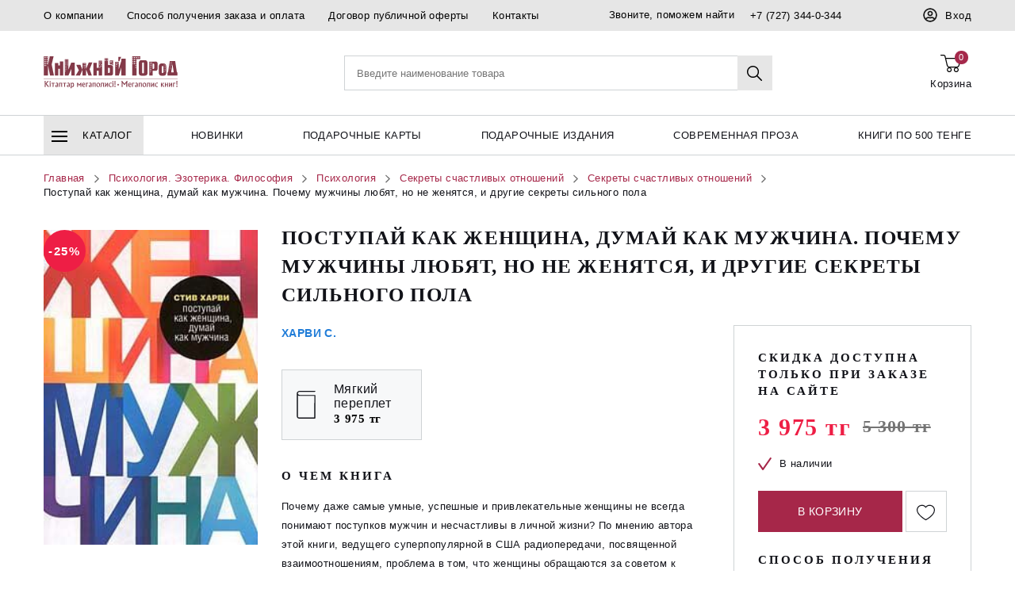

--- FILE ---
content_type: text/html; charset=UTF-8
request_url: https://www.bookcity.kz/products/postupay-kak-zhenshchina-dumay-kak-muzhchina-pochemu-muzhchiny-lyubyat-no-ne-zhenyatsya-i-drugie-sekrety-silnogo-pola-9785699368457/
body_size: 17812
content:
<!DOCTYPE html><html lang="ru"><head><link rel="shortcut icon" href="/favicon.ico" type="image/x-icon"><title> Поступай как женщина, думай как мужчина. Почему мужчины любят, но не женятся, и другие секреты сильного пола купить в интернет-магазине книг - bookcity.kz </title><meta http-equiv="Content-Type" content="text/html; charset=UTF-8" /><meta name="keywords" content="Поступай как женщина, думай как мужчина. Почему мужчины любят, но не женятся, и другие секреты сильного пола купить книги" /><meta name="description" content="Поступай как женщина, думай как мужчина. Почему мужчины любят, но не женятся, и другие секреты сильного пола купить по хорошей цене в интернет-магазине bookcity.kz Действует гибкая система скидок, регулярно проводятся акции. Доставка по всему Казахстану. " /><script type="text/javascript" data-skip-moving="true">(function(w, d, n) {var cl = "bx-core";var ht = d.documentElement;var htc = ht ? ht.className : undefined;if (htc === undefined || htc.indexOf(cl) !== -1){return;}var ua = n.userAgent;if (/(iPad;)|(iPhone;)/i.test(ua)){cl += " bx-ios";}else if (/Windows/i.test(ua)){cl += ' bx-win';}else if (/Macintosh/i.test(ua)){cl += " bx-mac";}else if (/Linux/i.test(ua) && !/Android/i.test(ua)){cl += " bx-linux";}else if (/Android/i.test(ua)){cl += " bx-android";}cl += (/(ipad|iphone|android|mobile|touch)/i.test(ua) ? " bx-touch" : " bx-no-touch");cl += w.devicePixelRatio && w.devicePixelRatio >= 2? " bx-retina": " bx-no-retina";var ieVersion = -1;if (/AppleWebKit/.test(ua)){cl += " bx-chrome";}else if (/Opera/.test(ua)){cl += " bx-opera";}else if (/Firefox/.test(ua)){cl += " bx-firefox";}ht.className = htc ? htc + " " + cl : cl;})(window, document, navigator);</script><link href="https://www.bookcity.kz/local/dist/styles/styles.build.css?1589553494382260" type="text/css" data-template-style="true" rel="stylesheet" /><link href="https://www.bookcity.kz/local/css/ajax.css?16947864411938" type="text/css" data-template-style="true" rel="stylesheet" /><meta http-equiv="X-UA-Compatible" content="IE=edge"><meta name="viewport" content="width=device-width, initial-scale=1, maximum-scale=1, user-scalable=no"><meta name="format-detection" content="telephone=no"><link rel="icon" href="/favicon.ico" type="image/x-icon"/><meta name="SKYPE_TOOLBAR" content="SKYPE_TOOLBAR_PARSER_COMPATIBLE" /><meta property="og:image" content="https://www.bookcity.kzhttps://www.bookcity.kz/upload/Sh/imageCache/809/2fc/79de22c4162547e8d468cf1028b4be93.jpg"/><style>.load-hide-content {
 visibility: hidden;
 }

 .content-loaded.load-hide-content {
 visibility: visible;
 }

 .js-load-hiden-content {
 display: none !important;
 }</style></head><body class=" content-loaded load-hide-content"><div class="content"><div class="overlay js-overlay"></div><header class="page-header"><div class="header-top hidden-xs"><div class="container"><div class="header-top-row"><div class="header-top-row__item"><a class="header-top-row-link" href="/about/">
 О компании </a><a class="header-top-row-link" href="/delivery/">
 Способ получения заказа и оплата </a><a class="header-top-row-link" href="https://www.bookcity.kz/dogovor-oferty.php">
 Договор публичной оферты </a><a class="header-top-row-link" href="/contacts/">
 Контакты </a></div><div class="header-top-row__item"><span class="hidden-sm">Звоните, поможем найти </span><span class="dropdown dropdown_dark js-dropdown"><div class="header-top-row-link"><svg class="svg-icon svg-icon-phone visible-sm_ib"><use xlink:href="/local/images/sprite.svg#phone"></use></svg><a href="tel:+77273440344">+7 (727) 344-0-344</a></div></span></div><div class="header-top-row__item"><a class="header-top-row-link header-top-row-link--login js-authorise-toggle" href="#"><svg xmlns="http://www.w3.org/2000/svg" viewBox="0 0 496 512"><path fill="currentColor"
 d="M248 104c-53 0-96 43-96 96s43 96 96 96 96-43 96-96-43-96-96-96zm0 144c-26.5 0-48-21.5-48-48s21.5-48 48-48 48 21.5 48 48-21.5 48-48 48zm0-240C111 8 0 119 0 256s111 248 248 248 248-111 248-248S385 8 248 8zm0 448c-49.7 0-95.1-18.3-130.1-48.4 14.9-23 40.4-38.6 69.6-39.5 20.8 6.4 40.6 9.6 60.5 9.6s39.7-3.1 60.5-9.6c29.2 1 54.7 16.5 69.6 39.5-35 30.1-80.4 48.4-130.1 48.4zm162.7-84.1c-24.4-31.4-62.1-51.9-105.1-51.9-10.2 0-26 9.6-57.6 9.6-31.5 0-47.4-9.6-57.6-9.6-42.9 0-80.6 20.5-105.1 51.9C61.9 339.2 48 299.2 48 256c0-110.3 89.7-200 200-200s200 89.7 200 200c0 43.2-13.9 83.2-37.3 115.9z"></path></svg><span>Вход</span></a></div></div></div></div><div class="header-middle sticky-menu js-sticky-menu"><div class="container"><div class="header-middle-row"><div class="header-middle-row__mobile menu-container js-menu-container"><a class="btn-action menu-toogle js-menu-toogle" href="#"><span class="icon-menu"></span></a></div><div class="header-middle-row__menu visible-is-stick"><nav class="nav-list"><div class="nav-list__item menu-container js-menu-container"><a class="nav-item-link menu-toogle js-menu-toogle" href="#"><span class="icon-menu"></span>Каталог</a><div class="menu-list-wrap js-custom-scroll"><ul class="menu-list js-nav-menu"><li class="menu-list__item"><a class="menu-item-link" href="/khudozhestvennaya-literatura-66108/">Художественная литература <svg class="svg-icon svg-icon-arrow-right"><use xlink:href="/local/images/sprite.svg#arrow-right"></use></svg></a><div class="submenu-list-bg"><div class="submenu-list-wrap js-submenu js-custom-scroll"
 style="background-image: url(https://www.bookcity.kz/upload/Sh/imageCache/fe5/525/72e43f493969d90d7a2b07f1133880ff.jpg)"
 ><div class="h4 submenu-list-title">Художественная литература</div><ul class="submenu-list"><li class="submenu-list__item"><a href="/klassicheskaya-literatura-66109/"> Классическая литература </a></li><li class="submenu-list__item"><a href="/sovremennaya-literatura-66114/"> Современная литература </a></li><li class="submenu-list__item"><a href="/ostrosyuzhetnaya-literatura-66118/"> Остросюжетная литература </a></li><li class="submenu-list__item"><a href="/poeziya-66119/"> Поэзия </a></li><li class="submenu-list__item"><a href="/foreign-books-66120/"> Foreign books </a></li></ul></div></div></li><li class="menu-list__item"><a class="menu-item-link" href="/delovaya-literatura-66121/">Деловая литература <svg class="svg-icon svg-icon-arrow-right"><use xlink:href="/local/images/sprite.svg#arrow-right"></use></svg></a><div class="submenu-list-bg"><div class="submenu-list-wrap js-submenu js-custom-scroll"
 style="background-image: url(https://www.bookcity.kz/upload/Sh/imageCache/2fd/cb4/49da4f0762ed3c778db906f8dc164466.jpg)"
 ><div class="h4 submenu-list-title">Деловая литература</div><ul class="submenu-list"><li class="submenu-list__item"><a href="/ekonomika-pravo-finansy-66122/"> Экономика. Право. Финансы </a></li><li class="submenu-list__item"><a href="/menedzhment-marketing-upravlenie-personalom-66123/"> Менеджмент. Маркетинг. Управление персоналом </a></li><li class="submenu-list__item"><a href="/praktika-biznesa-66124/"> Практика бизнеса </a></li></ul></div></div></li><li class="menu-list__item"><a class="menu-item-link" href="/detyam-i-roditelyam-66125/">Детям и родителям <svg class="svg-icon svg-icon-arrow-right"><use xlink:href="/local/images/sprite.svg#arrow-right"></use></svg></a><div class="submenu-list-bg"><div class="submenu-list-wrap js-submenu js-custom-scroll"
 style="background-image: url(https://www.bookcity.kz/upload/Sh/imageCache/cb6/ff6/0489b5670db28603e658ffadde50cc46.jpg)"
 ><div class="h4 submenu-list-title">Детям и родителям</div><ul class="submenu-list"><li class="submenu-list__item"><a href="/malysham-66126/"> Малышам </a></li><li class="submenu-list__item"><a href="/detyam-i-podrostkam-66131/"> Детям и подросткам </a></li><li class="submenu-list__item"><a href="/v-pomoshch-shkolniku-66137/"> В помощь школьнику </a></li><li class="submenu-list__item"><a href="/igry-pazly-nabory-dlya-tvorchestva-66138/"> Игры. Пазлы. Наборы для творчества </a></li><li class="submenu-list__item"><a href="/pedagogika-obrazovanie-66142/"> Педагогика. Образование </a></li></ul></div></div></li><li class="menu-list__item"><a class="menu-item-link" href="/moy-kazakhstan-66144/">Мой Казахстан <svg class="svg-icon svg-icon-arrow-right"><use xlink:href="/local/images/sprite.svg#arrow-right"></use></svg></a><div class="submenu-list-bg"><div class="submenu-list-wrap js-submenu js-custom-scroll"
 style="background-image: url(https://www.bookcity.kz/upload/Sh/imageCache/380/254/021df376f95a9bc31c205a9750e0798c.jpg)"
 ><div class="h4 submenu-list-title">Мой Казахстан</div><ul class="submenu-list"><li class="submenu-list__item"><a href="/balalar-a-arnal-an-kitaptar-69453/"> Балаларға арналған кітаптар </a></li><li class="submenu-list__item"><a href="/moy-kazakhstan-69465/"> Мой Казахстан </a></li></ul></div></div></li><li class="menu-list__item"><a class="menu-item-link" href="/podarochnye-izdaniya-66154/">Подарочные издания <svg class="svg-icon svg-icon-arrow-right"><use xlink:href="/local/images/sprite.svg#arrow-right"></use></svg></a><div class="submenu-list-bg"><div class="submenu-list-wrap js-submenu js-custom-scroll"
 style="background-image: url(https://www.bookcity.kz/upload/Sh/imageCache/b13/310/54b2661dfbfd95318c448368af2443ae.jpg)"
 ><div class="h4 submenu-list-title">Подарочные издания</div><ul class="submenu-list"><li class="submenu-list__item"><a href="/podarochnye-i-eksklyuzivnye-knigi-66155/"> Подарочные и эксклюзивные книги </a></li></ul></div></div></li><li class="menu-list__item"><a class="menu-item-link" href="/psikhologiya-ezoterika-filosofiya-66179/">Психология. Эзотерика. Философия <svg class="svg-icon svg-icon-arrow-right"><use xlink:href="/local/images/sprite.svg#arrow-right"></use></svg></a><div class="submenu-list-bg"><div class="submenu-list-wrap js-submenu js-custom-scroll"
 style="background-image: url(https://www.bookcity.kz/upload/Sh/imageCache/4a1/3b4/928a9a06fefc8099cc7812a7988e160a.jpg)"
 ><div class="h4 submenu-list-title">Психология. Эзотерика. Философия</div><ul class="submenu-list"><li class="submenu-list__item"><a href="/psikhologiya-66180/"> Психология </a></li><li class="submenu-list__item"><a href="/ezoterika-66182/"> Эзотерика </a></li><li class="submenu-list__item"><a href="/filosofiya-66184/"> Философия </a></li></ul></div></div></li><li class="menu-list__item"><a class="menu-item-link" href="/drugaya-literatura-66185/">Другая литература <svg class="svg-icon svg-icon-arrow-right"><use xlink:href="/local/images/sprite.svg#arrow-right"></use></svg></a><div class="submenu-list-bg"><div class="submenu-list-wrap js-submenu js-custom-scroll"
 style="background-image: url(https://www.bookcity.kz/upload/Sh/imageCache/f62/f3d/230e52ce06a46154cff74f57eb15e744.jpg)"
 ><div class="h4 submenu-list-title">Другая литература</div><ul class="submenu-list"><li class="submenu-list__item"><a href="/obrazovanie-66186/"> Образование </a></li><li class="submenu-list__item"><a href="/nauka-i-promyshlennost-66187/"> Наука и промышленность </a></li><li class="submenu-list__item"><a href="/iskusstvo-stroitelstvo-dizayn-66189/"> Искусство. Строительство. Дизайн </a></li><li class="submenu-list__item"><a href="/dosug-uvlechenie-sport-66190/"> Досуг. Увлечение. Спорт </a></li><li class="submenu-list__item"><a href="/komiksy-69298/"> Комиксы </a></li><li class="submenu-list__item"><a href="/bloknoty-i-raskraski-kantselyarskie-tovary-69358/"> Блокноты и раскраски. Канцелярские товары </a></li><li class="submenu-list__item"><a href="/krasota-69372/"> Красота </a></li></ul></div></div></li><li class="menu-list__item"><a class="menu-item-link" href="/kalendari-69350/">Календари <svg class="svg-icon svg-icon-arrow-right"><use xlink:href="/local/images/sprite.svg#arrow-right"></use></svg></a><div class="submenu-list-bg"><div class="submenu-list-wrap js-submenu js-custom-scroll"
 style="background-image: url(https://www.bookcity.kz/upload/Sh/imageCache/51a/6b1/ac08549ab20646f378518929ad82eaa7.jpg)"
 ><div class="h4 submenu-list-title">Календари</div><ul class="submenu-list"><li class="submenu-list__item"><a href="/kalendari-69351/"> Календари </a></li></ul></div></div></li><li class="menu-list__item"><a class="menu-item-link" href="/podarki-eko-sumki-69381/">Подарки. ЭКО-сумки <svg class="svg-icon svg-icon-arrow-right"><use xlink:href="/local/images/sprite.svg#arrow-right"></use></svg></a><div class="submenu-list-bg"><div class="submenu-list-wrap js-submenu js-custom-scroll"
 style="background-image: url(https://www.bookcity.kz/upload/Sh/imageCache/44b/f3b/cc9812b1c5f5e8d86809ec106e005811.jpg)"
 ><div class="h4 submenu-list-title">Подарки. ЭКО-сумки</div><ul class="submenu-list"><li class="submenu-list__item"><a href="/farforovye-statuetki-69382/"> Фарфоровые статуэтки </a></li><li class="submenu-list__item"><a href="/eko-sumki-69443/"> Эко-сумки </a></li></ul></div></div></li><li class="menu-list__item"><a class="menu-item-link" href="/podarochnye-karty-69388/">Подарочные карты <svg class="svg-icon svg-icon-arrow-right"><use xlink:href="/local/images/sprite.svg#arrow-right"></use></svg></a><div class="submenu-list-bg"><div class="submenu-list-wrap js-submenu js-custom-scroll"
 style="background-image: url(https://www.bookcity.kz/upload/Sh/imageCache/a50/660/bf768a5c44c7cd39ebe81606dc04af0c.jpg)"
 ><div class="h4 submenu-list-title">Подарочные карты</div><ul class="submenu-list"><li class="submenu-list__item"><a href="/podarochnye-karty-69389/"> Подарочные карты </a></li></ul></div></div></li><li class="menu-list__item"><a class="menu-item-link" href="/knigi-po-aktsii-69420/">Книги по акции <svg class="svg-icon svg-icon-arrow-right"><use xlink:href="/local/images/sprite.svg#arrow-right"></use></svg></a><div class="submenu-list-bg"><div class="submenu-list-wrap js-submenu js-custom-scroll"
 style="background-image: url(https://www.bookcity.kz/upload/Sh/imageCache/f48/7ec/63ba8f514b1eab731c25fe922d3a9034.jpg)"
 ><div class="h4 submenu-list-title">Книги по акции</div><ul class="submenu-list"><li class="submenu-list__item"><a href="/knigi-po-500-tenge-69421/"> Книги по 500 тенге </a></li></ul></div></div></li><li class="menu-list__item"><a class="menu-item-link" href="/kartograficheskie-izdaniya-69487/">Картографические издания <svg class="svg-icon svg-icon-arrow-right"><use xlink:href="/local/images/sprite.svg#arrow-right"></use></svg></a><div class="submenu-list-bg"><div class="submenu-list-wrap js-submenu js-custom-scroll"
 ><div class="h4 submenu-list-title">Картографические издания</div><ul class="submenu-list"><li class="submenu-list__item"><a href="/kartograficheskie-izdaniya-69488/"> Картографические издания </a></li></ul></div></div></li></ul></div></div></nav></div><div class="header-middle-row__logo hidden-is-stick"><a class="main-logo" href="/"><!-- <img class="hidden-xs" src="/local/images/icon/logo.svg" alt="">--><img src="/local/images/icon/logo--new.svg" alt=""><!-- <img class="visible-xs_ib" src="/local/images/icon/logo-mobile.svg" alt="">--></a></div><div class="header-middle-row__mobile header-middle-row__mobile--first"><a class="btn-action btn-action_phone" href="tel:+77273440344"><span class="btn-action__icon"><svg class="svg-icon svg-icon-phone"><use xlink:href="/local/images/sprite.svg#phone"></use></svg></span></a></div><div class="header-middle-row__mobile"><a class="btn-action btn-action_search js-mobile-search-btn" href="#"><span
 class="btn-action__icon"><svg class="svg-icon svg-icon-search"><use xlink:href="/local/images/sprite.svg#search"></use></svg></span></a></div><div class="header-middle-row__search-wrap"><div id="comp_638c6bfb1c2fc32d320892c6b50149e7"><div class="js_search_area header-middle-row__search sidebar-mobile sidebar-mobile_top sidebar-mobile_search"><form method="get" name="searchForm" action="#" class="replaceFormBitixAjax search-form " id="inline-ajax-search-form"><input type="hidden" name="FORM_ACTION" value="#" /><input type="hidden" class="bxajaxid" name="bxajaxidjQuery" value="638c6bfb1c2fc32d320892c6b50149e7" /><input type="hidden" name="AJAX_SEARCH" value="Y" /><input type="hidden" name="SORTBY" value="RELEVANSE" /><div class="form-row form-row_search flc"><div class="form-row__input"><div class="input-group"><input id="inline_ajax_search"
 type="text"
 autocomplete="off"
 class="input input-group__input js-search-input" name="q"
 placeholder="Введите наименование товара"
 value=""><div class="js_search_dosearch_text hide"><div class="searchresult lowcharcount"><div class="searchresult"><p>Подождите идет поиск...</p></div></div></div><div class="input-group__btn"><button class="btn btn_search js-btn-search hidden-xs" type="submit"><svg class="svg-icon svg-icon-search"><use xlink:href="/local/images/sprite.svg#search"></use></svg></button><a class="btn btn_close visible-xs_ib js-mobile-search-btn" href="#"><span class="btn__txt"><svg class="svg-icon svg-icon-remove"><use xlink:href="/local/images/sprite.svg#remove"></use></svg></span></a></div></div></div><div class=" fast-panel search-result js-search-result"><div style="height: 60vh" id="inline_ajax_search_results" class="js_search_insert_content fast-panel__body custom-scroll js-custom-scroll"></div></div></div></form></div></div> </div><div class="header-middle-row__action"><div class="btn-action-row"><div class="btn-action-row__item"><div id="comp_f4b8aa7a03865673787045d97c7ae92d"> <form id="basketSubmitAction" class="replaceFormBitixAjax hide"
 action="#"
 method="post"><input type="hidden" name="FORM_ACTION"
 value="/products/postupay-kak-zhenshchina-dumay-kak-muzhchina-pochemu-muzhchiny-lyubyat-no-ne-zhenyatsya-i-drugie-sekrety-silnogo-pola-9785699368457/?ELEMENT_CODE=postupay-kak-zhenshchina-dumay-kak-muzhchina-pochemu-muzhchiny-lyubyat-no-ne-zhenyatsya-i-drugie-sekrety-silnogo-pola-9785699368457"/><input type="hidden" name="bxajaxidjQuery" value="f4b8aa7a03865673787045d97c7ae92d"/><input type="hidden" class="setBasketValues" name="BASKET_ADD" value=""/><input type="hidden" class="setBasketValues" name="COUNT" value=""/><input type="hidden" class="setBasketValues" name="BASKET_DELETE" value=""/><input type="hidden" class="setBasketValues" name="GROUPDELETE" value=""/><input type="hidden" class="setBasketValues" name="INBOX" value=""/><a href="/products/postupay-kak-zhenshchina-dumay-kak-muzhchina-pochemu-muzhchiny-lyubyat-no-ne-zhenyatsya-i-drugie-sekrety-silnogo-pola-9785699368457/?ELEMENT_CODE=postupay-kak-zhenshchina-dumay-kak-muzhchina-pochemu-muzhchiny-lyubyat-no-ne-zhenyatsya-i-drugie-sekrety-silnogo-pola-9785699368457" onclick="BX.ajax.insertToNode('/products/postupay-kak-zhenshchina-dumay-kak-muzhchina-pochemu-muzhchiny-lyubyat-no-ne-zhenyatsya-i-drugie-sekrety-silnogo-pola-9785699368457/?ELEMENT_CODE=postupay-kak-zhenshchina-dumay-kak-muzhchina-pochemu-muzhchiny-lyubyat-no-ne-zhenyatsya-i-drugie-sekrety-silnogo-pola-9785699368457&amp;bxajaxid=f4b8aa7a03865673787045d97c7ae92d', 'comp_f4b8aa7a03865673787045d97c7ae92d'); return false;" class="reloadLink hidden" ></a></form><span class="btn-action btn-action_cart js-fast-cart-toogle"><span class="btn-action__icon"><svg class="svg-icon svg-icon-cart"><use xlink:href="/local/images/sprite.svg#cart"></use></svg><span class="counter hidden-xs">0</span></span><span class="btn-action__txt"><span class="hidden-sm">Корзина </span></span></span><div class="fast-panel fast-cart sidebar-mobile sidebar-mobile_top sidebar-mobile_cart js-fast-cart"><div class="fast-panel__header"><div class="panel-title"><div class="empty-cart--flex"><div class="icon"><svg class="svg-icon svg-icon-cart"><use xlink:href="/local/images/sprite.svg#cart"></use></svg></div><!-- /.icon --><div class="text"><div class="h3">Ваша корзина пуста </div><p>Выберите нужный товар в <a href="/khudozhestvennaya-literatura-66108/">каталоге</a></p></div><!-- /.text --></div><!-- /.empty-cart --></div></div></div></div></div></div></div></div></div></div><div class="header-bottom"><div class="container"><div class="header-bottom-row"><nav class="nav-list"><div class="nav-list__item
 menu-container js-menu-container "
 ><a class="nav-item-link
 menu-toogle js-menu-toogle"
 href="/catalog/"
 ><span class="icon-menu"></span> Каталог </a><div class="menu-list-wrap js-custom-scroll"><ul class="menu-list js-nav-menu"><li class="menu-list__item"><a class="menu-item-link" href="/khudozhestvennaya-literatura-66108/">Художественная литература <svg class="svg-icon svg-icon-arrow-right"><use xlink:href="/local/images/sprite.svg#arrow-right"></use></svg></a><div class="submenu-list-bg"><div
 class="submenu-list-wrap js-submenu js-custom-scroll"
 style="background-image: url(https://www.bookcity.kz/upload/Sh/imageCache/fe5/525/72e43f493969d90d7a2b07f1133880ff.jpg)"
 ><div class="h4 submenu-list-title">Художественная литература</div><ul class="submenu-list"><li class="submenu-list__item"><a href="/klassicheskaya-literatura-66109/"> Классическая литература </a></li><li class="submenu-list__item"><a href="/sovremennaya-literatura-66114/"> Современная литература </a></li><li class="submenu-list__item"><a href="/ostrosyuzhetnaya-literatura-66118/"> Остросюжетная литература </a></li><li class="submenu-list__item"><a href="/poeziya-66119/"> Поэзия </a></li><li class="submenu-list__item"><a href="/foreign-books-66120/"> Foreign books </a></li></ul></div></div></li><li class="menu-list__item"><a class="menu-item-link" href="/delovaya-literatura-66121/">Деловая литература <svg class="svg-icon svg-icon-arrow-right"><use xlink:href="/local/images/sprite.svg#arrow-right"></use></svg></a><div class="submenu-list-bg"><div
 class="submenu-list-wrap js-submenu js-custom-scroll"
 style="background-image: url(https://www.bookcity.kz/upload/Sh/imageCache/2fd/cb4/49da4f0762ed3c778db906f8dc164466.jpg)"
 ><div class="h4 submenu-list-title">Деловая литература</div><ul class="submenu-list"><li class="submenu-list__item"><a href="/ekonomika-pravo-finansy-66122/"> Экономика. Право. Финансы </a></li><li class="submenu-list__item"><a href="/menedzhment-marketing-upravlenie-personalom-66123/"> Менеджмент. Маркетинг. Управление персоналом </a></li><li class="submenu-list__item"><a href="/praktika-biznesa-66124/"> Практика бизнеса </a></li></ul></div></div></li><li class="menu-list__item"><a class="menu-item-link" href="/detyam-i-roditelyam-66125/">Детям и родителям <svg class="svg-icon svg-icon-arrow-right"><use xlink:href="/local/images/sprite.svg#arrow-right"></use></svg></a><div class="submenu-list-bg"><div
 class="submenu-list-wrap js-submenu js-custom-scroll"
 style="background-image: url(https://www.bookcity.kz/upload/Sh/imageCache/cb6/ff6/0489b5670db28603e658ffadde50cc46.jpg)"
 ><div class="h4 submenu-list-title">Детям и родителям</div><ul class="submenu-list"><li class="submenu-list__item"><a href="/malysham-66126/"> Малышам </a></li><li class="submenu-list__item"><a href="/detyam-i-podrostkam-66131/"> Детям и подросткам </a></li><li class="submenu-list__item"><a href="/v-pomoshch-shkolniku-66137/"> В помощь школьнику </a></li><li class="submenu-list__item"><a href="/igry-pazly-nabory-dlya-tvorchestva-66138/"> Игры. Пазлы. Наборы для творчества </a></li><li class="submenu-list__item"><a href="/pedagogika-obrazovanie-66142/"> Педагогика. Образование </a></li></ul></div></div></li><li class="menu-list__item"><a class="menu-item-link" href="/moy-kazakhstan-66144/">Мой Казахстан <svg class="svg-icon svg-icon-arrow-right"><use xlink:href="/local/images/sprite.svg#arrow-right"></use></svg></a><div class="submenu-list-bg"><div
 class="submenu-list-wrap js-submenu js-custom-scroll"
 style="background-image: url(https://www.bookcity.kz/upload/Sh/imageCache/380/254/021df376f95a9bc31c205a9750e0798c.jpg)"
 ><div class="h4 submenu-list-title">Мой Казахстан</div><ul class="submenu-list"><li class="submenu-list__item"><a href="/balalar-a-arnal-an-kitaptar-69453/"> Балаларға арналған кітаптар </a></li><li class="submenu-list__item"><a href="/moy-kazakhstan-69465/"> Мой Казахстан </a></li></ul></div></div></li><li class="menu-list__item"><a class="menu-item-link" href="/podarochnye-izdaniya-66154/">Подарочные издания <svg class="svg-icon svg-icon-arrow-right"><use xlink:href="/local/images/sprite.svg#arrow-right"></use></svg></a><div class="submenu-list-bg"><div
 class="submenu-list-wrap js-submenu js-custom-scroll"
 style="background-image: url(https://www.bookcity.kz/upload/Sh/imageCache/b13/310/54b2661dfbfd95318c448368af2443ae.jpg)"
 ><div class="h4 submenu-list-title">Подарочные издания</div><ul class="submenu-list"><li class="submenu-list__item"><a href="/podarochnye-i-eksklyuzivnye-knigi-66155/"> Подарочные и эксклюзивные книги </a></li></ul></div></div></li><li class="menu-list__item"><a class="menu-item-link" href="/psikhologiya-ezoterika-filosofiya-66179/">Психология. Эзотерика. Философия <svg class="svg-icon svg-icon-arrow-right"><use xlink:href="/local/images/sprite.svg#arrow-right"></use></svg></a><div class="submenu-list-bg"><div
 class="submenu-list-wrap js-submenu js-custom-scroll"
 style="background-image: url(https://www.bookcity.kz/upload/Sh/imageCache/4a1/3b4/928a9a06fefc8099cc7812a7988e160a.jpg)"
 ><div class="h4 submenu-list-title">Психология. Эзотерика. Философия</div><ul class="submenu-list"><li class="submenu-list__item"><a href="/psikhologiya-66180/"> Психология </a></li><li class="submenu-list__item"><a href="/ezoterika-66182/"> Эзотерика </a></li><li class="submenu-list__item"><a href="/filosofiya-66184/"> Философия </a></li></ul></div></div></li><li class="menu-list__item"><a class="menu-item-link" href="/drugaya-literatura-66185/">Другая литература <svg class="svg-icon svg-icon-arrow-right"><use xlink:href="/local/images/sprite.svg#arrow-right"></use></svg></a><div class="submenu-list-bg"><div
 class="submenu-list-wrap js-submenu js-custom-scroll"
 style="background-image: url(https://www.bookcity.kz/upload/Sh/imageCache/f62/f3d/230e52ce06a46154cff74f57eb15e744.jpg)"
 ><div class="h4 submenu-list-title">Другая литература</div><ul class="submenu-list"><li class="submenu-list__item"><a href="/obrazovanie-66186/"> Образование </a></li><li class="submenu-list__item"><a href="/nauka-i-promyshlennost-66187/"> Наука и промышленность </a></li><li class="submenu-list__item"><a href="/iskusstvo-stroitelstvo-dizayn-66189/"> Искусство. Строительство. Дизайн </a></li><li class="submenu-list__item"><a href="/dosug-uvlechenie-sport-66190/"> Досуг. Увлечение. Спорт </a></li><li class="submenu-list__item"><a href="/komiksy-69298/"> Комиксы </a></li><li class="submenu-list__item"><a href="/bloknoty-i-raskraski-kantselyarskie-tovary-69358/"> Блокноты и раскраски. Канцелярские товары </a></li><li class="submenu-list__item"><a href="/krasota-69372/"> Красота </a></li></ul></div></div></li><li class="menu-list__item"><a class="menu-item-link" href="/kalendari-69350/">Календари <svg class="svg-icon svg-icon-arrow-right"><use xlink:href="/local/images/sprite.svg#arrow-right"></use></svg></a><div class="submenu-list-bg"><div
 class="submenu-list-wrap js-submenu js-custom-scroll"
 style="background-image: url(https://www.bookcity.kz/upload/Sh/imageCache/51a/6b1/ac08549ab20646f378518929ad82eaa7.jpg)"
 ><div class="h4 submenu-list-title">Календари</div><ul class="submenu-list"><li class="submenu-list__item"><a href="/kalendari-69351/"> Календари </a></li></ul></div></div></li><li class="menu-list__item"><a class="menu-item-link" href="/podarki-eko-sumki-69381/">Подарки. ЭКО-сумки <svg class="svg-icon svg-icon-arrow-right"><use xlink:href="/local/images/sprite.svg#arrow-right"></use></svg></a><div class="submenu-list-bg"><div
 class="submenu-list-wrap js-submenu js-custom-scroll"
 style="background-image: url(https://www.bookcity.kz/upload/Sh/imageCache/44b/f3b/cc9812b1c5f5e8d86809ec106e005811.jpg)"
 ><div class="h4 submenu-list-title">Подарки. ЭКО-сумки</div><ul class="submenu-list"><li class="submenu-list__item"><a href="/farforovye-statuetki-69382/"> Фарфоровые статуэтки </a></li><li class="submenu-list__item"><a href="/eko-sumki-69443/"> Эко-сумки </a></li></ul></div></div></li><li class="menu-list__item"><a class="menu-item-link" href="/podarochnye-karty-69388/">Подарочные карты <svg class="svg-icon svg-icon-arrow-right"><use xlink:href="/local/images/sprite.svg#arrow-right"></use></svg></a><div class="submenu-list-bg"><div
 class="submenu-list-wrap js-submenu js-custom-scroll"
 style="background-image: url(https://www.bookcity.kz/upload/Sh/imageCache/a50/660/bf768a5c44c7cd39ebe81606dc04af0c.jpg)"
 ><div class="h4 submenu-list-title">Подарочные карты</div><ul class="submenu-list"><li class="submenu-list__item"><a href="/podarochnye-karty-69389/"> Подарочные карты </a></li></ul></div></div></li><li class="menu-list__item"><a class="menu-item-link" href="/knigi-po-aktsii-69420/">Книги по акции <svg class="svg-icon svg-icon-arrow-right"><use xlink:href="/local/images/sprite.svg#arrow-right"></use></svg></a><div class="submenu-list-bg"><div
 class="submenu-list-wrap js-submenu js-custom-scroll"
 style="background-image: url(https://www.bookcity.kz/upload/Sh/imageCache/f48/7ec/63ba8f514b1eab731c25fe922d3a9034.jpg)"
 ><div class="h4 submenu-list-title">Книги по акции</div><ul class="submenu-list"><li class="submenu-list__item"><a href="/knigi-po-500-tenge-69421/"> Книги по 500 тенге </a></li></ul></div></div></li><li class="menu-list__item"><a class="menu-item-link" href="/kartograficheskie-izdaniya-69487/">Картографические издания <svg class="svg-icon svg-icon-arrow-right"><use xlink:href="/local/images/sprite.svg#arrow-right"></use></svg></a><div class="submenu-list-bg"><div
 class="submenu-list-wrap js-submenu js-custom-scroll"
 ><div class="h4 submenu-list-title">Картографические издания</div><ul class="submenu-list"><li class="submenu-list__item"><a href="/kartograficheskie-izdaniya-69488/"> Картографические издания </a></li></ul></div></div></li></ul></div></div><div class="nav-list__item
 "
 ><a class="nav-item-link
 "
 href="/novinki.php"
 > Новинки </a></div><div class="nav-list__item
 "
 ><a class="nav-item-link
 "
 href="https://www.bookcity.kz/podarochnye-karty-69388/"
 > Подарочные карты </a></div><div class="nav-list__item
 "
 ><a class="nav-item-link
 "
 href="https://www.bookcity.kz/podarochnye-izdaniya-66154/"
 > подарочные издания </a></div><div class="nav-list__item
 "
 ><a class="nav-item-link
 "
 href="https://www.bookcity.kz/sovremennaya-proza-62843/"
 > Современная проза </a></div><div class="nav-list__item
 "
 ><a class="nav-item-link
 "
 href="https://www.bookcity.kz/knigi-po-500-tenge-69421/"
 > Книги по 500 тенге </a></div></nav></div></div></div><div class="sidebar-mobile sidebar-mobile_menu"><div class="sidebar-mobile__header"><a class="sidebar-action-link js-authorise-toggle" href="#"><span class="sidebar-action-link__icon"><svg class="svg-icon svg-icon-personal"><use xlink:href="/local/images/sprite.svg#personal"></use></svg></span><span class="sidebar-action-link__txt">Вход</span></a><div class="sidebar-header-close"><button class="btn btn_close js-menu-toogle" type="button"><svg class="svg-icon svg-icon-remove"><use xlink:href="/local/images/sprite.svg#remove"></use></svg></button></div></div><div class="sidebar-mobile__subheader"><div class="sidebar-action"><a class="sidebar-action-link" href="/personal/#heart"><span class="sidebar-action-link__icon"><svg class="svg-icon svg-icon-heart"><use xlink:href="/local/images/sprite.svg#heart"></use></svg></span><span class="sidebar-action-link__txt">Избранное </span><span class="counter">(<span class="js_total_favorite_count"></span>)</span></a><a class="sidebar-action-link" href="/order"><span class="sidebar-action-link__icon"><svg class="svg-icon svg-icon-cart"><use xlink:href="/local/images/sprite.svg#cart"></use></svg></span><span class="sidebar-action-link__txt">Корзина </span><span class="counter js-cart-counter">(0)</span></a></div></div><div class="sidebar-mobile__body"><div class="menu-list"><div class="menu-list__item js-accordion"><a class="menu-item-link js-accordion__btn" href="/khudozhestvennaya-literatura-66108/"><svg class="svg-icon svg-icon-arrow-right"><use xlink:href="/local/images/sprite.svg#arrow-right"></use></svg> Художественная литература </a><div class="submenu-list-wrap accordion__body js-accordion__body" style="display: none;"><ul class="submenu-list"><li class="submenu-list__item"><a class="submenu-item-link" href="/klassicheskaya-literatura-66109/">Классическая литература</a></li><li class="submenu-list__item"><a class="submenu-item-link" href="/sovremennaya-literatura-66114/">Современная литература</a></li><li class="submenu-list__item"><a class="submenu-item-link" href="/ostrosyuzhetnaya-literatura-66118/">Остросюжетная литература</a></li><li class="submenu-list__item"><a class="submenu-item-link" href="/poeziya-66119/">Поэзия</a></li><li class="submenu-list__item"><a class="submenu-item-link" href="/foreign-books-66120/">Foreign books</a></li></ul></div></div><div class="menu-list__item js-accordion"><a class="menu-item-link js-accordion__btn" href="/delovaya-literatura-66121/"><svg class="svg-icon svg-icon-arrow-right"><use xlink:href="/local/images/sprite.svg#arrow-right"></use></svg> Деловая литература </a><div class="submenu-list-wrap accordion__body js-accordion__body" style="display: none;"><ul class="submenu-list"><li class="submenu-list__item"><a class="submenu-item-link" href="/ekonomika-pravo-finansy-66122/">Экономика. Право. Финансы</a></li><li class="submenu-list__item"><a class="submenu-item-link" href="/menedzhment-marketing-upravlenie-personalom-66123/">Менеджмент. Маркетинг. Управление персоналом</a></li><li class="submenu-list__item"><a class="submenu-item-link" href="/praktika-biznesa-66124/">Практика бизнеса</a></li></ul></div></div><div class="menu-list__item js-accordion"><a class="menu-item-link js-accordion__btn" href="/detyam-i-roditelyam-66125/"><svg class="svg-icon svg-icon-arrow-right"><use xlink:href="/local/images/sprite.svg#arrow-right"></use></svg> Детям и родителям </a><div class="submenu-list-wrap accordion__body js-accordion__body" style="display: none;"><ul class="submenu-list"><li class="submenu-list__item"><a class="submenu-item-link" href="/malysham-66126/">Малышам</a></li><li class="submenu-list__item"><a class="submenu-item-link" href="/detyam-i-podrostkam-66131/">Детям и подросткам</a></li><li class="submenu-list__item"><a class="submenu-item-link" href="/v-pomoshch-shkolniku-66137/">В помощь школьнику</a></li><li class="submenu-list__item"><a class="submenu-item-link" href="/igry-pazly-nabory-dlya-tvorchestva-66138/">Игры. Пазлы. Наборы для творчества</a></li><li class="submenu-list__item"><a class="submenu-item-link" href="/pedagogika-obrazovanie-66142/">Педагогика. Образование</a></li></ul></div></div><div class="menu-list__item js-accordion"><a class="menu-item-link js-accordion__btn" href="/moy-kazakhstan-66144/"><svg class="svg-icon svg-icon-arrow-right"><use xlink:href="/local/images/sprite.svg#arrow-right"></use></svg> Мой Казахстан </a><div class="submenu-list-wrap accordion__body js-accordion__body" style="display: none;"><ul class="submenu-list"><li class="submenu-list__item"><a class="submenu-item-link" href="/balalar-a-arnal-an-kitaptar-69453/">Балаларға арналған кітаптар</a></li><li class="submenu-list__item"><a class="submenu-item-link" href="/moy-kazakhstan-69465/">Мой Казахстан</a></li></ul></div></div><div class="menu-list__item js-accordion"><a class="menu-item-link js-accordion__btn" href="/podarochnye-izdaniya-66154/"><svg class="svg-icon svg-icon-arrow-right"><use xlink:href="/local/images/sprite.svg#arrow-right"></use></svg> Подарочные издания </a><div class="submenu-list-wrap accordion__body js-accordion__body" style="display: none;"><ul class="submenu-list"><li class="submenu-list__item"><a class="submenu-item-link" href="/podarochnye-i-eksklyuzivnye-knigi-66155/">Подарочные и эксклюзивные книги</a></li></ul></div></div><div class="menu-list__item js-accordion"><a class="menu-item-link js-accordion__btn" href="/psikhologiya-ezoterika-filosofiya-66179/"><svg class="svg-icon svg-icon-arrow-right"><use xlink:href="/local/images/sprite.svg#arrow-right"></use></svg> Психология. Эзотерика. Философия </a><div class="submenu-list-wrap accordion__body js-accordion__body" style="display: none;"><ul class="submenu-list"><li class="submenu-list__item"><a class="submenu-item-link" href="/psikhologiya-66180/">Психология</a></li><li class="submenu-list__item"><a class="submenu-item-link" href="/ezoterika-66182/">Эзотерика</a></li><li class="submenu-list__item"><a class="submenu-item-link" href="/filosofiya-66184/">Философия</a></li></ul></div></div><div class="menu-list__item js-accordion"><a class="menu-item-link js-accordion__btn" href="/drugaya-literatura-66185/"><svg class="svg-icon svg-icon-arrow-right"><use xlink:href="/local/images/sprite.svg#arrow-right"></use></svg> Другая литература </a><div class="submenu-list-wrap accordion__body js-accordion__body" style="display: none;"><ul class="submenu-list"><li class="submenu-list__item"><a class="submenu-item-link" href="/obrazovanie-66186/">Образование</a></li><li class="submenu-list__item"><a class="submenu-item-link" href="/nauka-i-promyshlennost-66187/">Наука и промышленность</a></li><li class="submenu-list__item"><a class="submenu-item-link" href="/iskusstvo-stroitelstvo-dizayn-66189/">Искусство. Строительство. Дизайн</a></li><li class="submenu-list__item"><a class="submenu-item-link" href="/dosug-uvlechenie-sport-66190/">Досуг. Увлечение. Спорт</a></li><li class="submenu-list__item"><a class="submenu-item-link" href="/komiksy-69298/">Комиксы</a></li><li class="submenu-list__item"><a class="submenu-item-link" href="/bloknoty-i-raskraski-kantselyarskie-tovary-69358/">Блокноты и раскраски. Канцелярские товары</a></li><li class="submenu-list__item"><a class="submenu-item-link" href="/krasota-69372/">Красота</a></li></ul></div></div><div class="menu-list__item js-accordion"><a class="menu-item-link js-accordion__btn" href="/kalendari-69350/"><svg class="svg-icon svg-icon-arrow-right"><use xlink:href="/local/images/sprite.svg#arrow-right"></use></svg> Календари </a><div class="submenu-list-wrap accordion__body js-accordion__body" style="display: none;"><ul class="submenu-list"><li class="submenu-list__item"><a class="submenu-item-link" href="/kalendari-69351/">Календари</a></li></ul></div></div><div class="menu-list__item js-accordion"><a class="menu-item-link js-accordion__btn" href="/podarki-eko-sumki-69381/"><svg class="svg-icon svg-icon-arrow-right"><use xlink:href="/local/images/sprite.svg#arrow-right"></use></svg> Подарки. ЭКО-сумки </a><div class="submenu-list-wrap accordion__body js-accordion__body" style="display: none;"><ul class="submenu-list"><li class="submenu-list__item"><a class="submenu-item-link" href="/farforovye-statuetki-69382/">Фарфоровые статуэтки</a></li><li class="submenu-list__item"><a class="submenu-item-link" href="/eko-sumki-69443/">Эко-сумки</a></li></ul></div></div><div class="menu-list__item js-accordion"><a class="menu-item-link js-accordion__btn" href="/podarochnye-karty-69388/"><svg class="svg-icon svg-icon-arrow-right"><use xlink:href="/local/images/sprite.svg#arrow-right"></use></svg> Подарочные карты </a><div class="submenu-list-wrap accordion__body js-accordion__body" style="display: none;"><ul class="submenu-list"><li class="submenu-list__item"><a class="submenu-item-link" href="/podarochnye-karty-69389/">Подарочные карты</a></li></ul></div></div><div class="menu-list__item js-accordion"><a class="menu-item-link js-accordion__btn" href="/knigi-po-aktsii-69420/"><svg class="svg-icon svg-icon-arrow-right"><use xlink:href="/local/images/sprite.svg#arrow-right"></use></svg> Книги по акции </a><div class="submenu-list-wrap accordion__body js-accordion__body" style="display: none;"><ul class="submenu-list"><li class="submenu-list__item"><a class="submenu-item-link" href="/knigi-po-500-tenge-69421/">Книги по 500 тенге</a></li></ul></div></div><div class="menu-list__item js-accordion"><a class="menu-item-link js-accordion__btn" href="/kartograficheskie-izdaniya-69487/"><svg class="svg-icon svg-icon-arrow-right"><use xlink:href="/local/images/sprite.svg#arrow-right"></use></svg> Картографические издания </a><div class="submenu-list-wrap accordion__body js-accordion__body" style="display: none;"><ul class="submenu-list"><li class="submenu-list__item"><a class="submenu-item-link" href="/kartograficheskie-izdaniya-69488/">Картографические издания</a></li></ul></div></div></div></div><div class="sidebar-mobile__footer"><div class="menu-list"><div class="menu-list__item "><a class="menu-item-link" href="/about/">
 О компании </a></div><div class="menu-list__item "><a class="menu-item-link" href="/delivery/">
 Способ получения заказа и оплата </a></div><div class="menu-list__item "><a class="menu-item-link" href="https://www.bookcity.kz/dogovor-oferty.php">
 Договор публичной оферты </a></div><div class="menu-list__item "><a class="menu-item-link" href="/contacts/">
 Контакты </a></div></div></div><div class="sidebar-mobile__subfooter"><div class="menu-list"><div class="menu-list__item"><div class="menu-item-link">Звоните, поможем найти
 <a class="menu-item-link__item" href="tel:+77273440344">+7 (727) 344-0-344</a><a class="menu-item-link__item" href="tel:+77273440344">+7 (727) 344-0-344</a></div></div></div></div></div></header><main class="page-main"><div class="page-main__overlay js-inner-overlay"></div><nav class="breadcrumbs-block "><div class="container"><ul class="breadcrumbs" itemscope itemtype="http://schema.org/BreadcrumbList"><li class="breadcrumbs__item breadcrumbs-item" itemprop="itemListElement" itemscope itemtype="http://schema.org/ListItem"><a class="breadcrumbs-item__text breadcrumbs-item__text_link" href="/" itemprop="item" typeof="WebPage"><svg class="svg-icon svg-icon-arrow-long-left"><use xlink:href="/local/images/sprite.svg#arrow-long-left"></use></svg><span itemprop="name">Главная</span></a><meta itemprop="position" content="1"/><svg class="svg-icon svg-icon-arrow-right breadcrumbs-item__arrow"><use xlink:href="/local/images/sprite.svg#arrow-right"></use></svg></li><li class="breadcrumbs__item breadcrumbs-item" itemprop="itemListElement" itemscope itemtype="http://schema.org/ListItem"><a class="breadcrumbs-item__text breadcrumbs-item__text_link" href="/psikhologiya-ezoterika-filosofiya-66179/" itemprop="item" typeof="WebPage"><svg class="svg-icon svg-icon-arrow-long-left"><use xlink:href="/local/images/sprite.svg#arrow-long-left"></use></svg><span itemprop="name">Психология. Эзотерика. Философия</span></a><meta itemprop="position" content="2"/><svg class="svg-icon svg-icon-arrow-right breadcrumbs-item__arrow"><use xlink:href="/local/images/sprite.svg#arrow-right"></use></svg></li><li class="breadcrumbs__item breadcrumbs-item" itemprop="itemListElement" itemscope itemtype="http://schema.org/ListItem"><a class="breadcrumbs-item__text breadcrumbs-item__text_link" href="/psikhologiya-66180/" itemprop="item" typeof="WebPage"><svg class="svg-icon svg-icon-arrow-long-left"><use xlink:href="/local/images/sprite.svg#arrow-long-left"></use></svg><span itemprop="name">Психология</span></a><meta itemprop="position" content="3"/><svg class="svg-icon svg-icon-arrow-right breadcrumbs-item__arrow"><use xlink:href="/local/images/sprite.svg#arrow-right"></use></svg></li><li class="breadcrumbs__item breadcrumbs-item" itemprop="itemListElement" itemscope itemtype="http://schema.org/ListItem"><a class="breadcrumbs-item__text breadcrumbs-item__text_link" href="/sekrety-schastlivykh-otnosheniy-62772/" itemprop="item" typeof="WebPage"><svg class="svg-icon svg-icon-arrow-long-left"><use xlink:href="/local/images/sprite.svg#arrow-long-left"></use></svg><span itemprop="name">Секреты счастливых отношений</span></a><meta itemprop="position" content="4"/><svg class="svg-icon svg-icon-arrow-right breadcrumbs-item__arrow"><use xlink:href="/local/images/sprite.svg#arrow-right"></use></svg></li><li class="breadcrumbs__item breadcrumbs-item" itemprop="itemListElement" itemscope itemtype="http://schema.org/ListItem"><a class="breadcrumbs-item__text breadcrumbs-item__text_link" href="/sekrety-schastlivykh-otnosheniy-62776/" itemprop="item" typeof="WebPage"><svg class="svg-icon svg-icon-arrow-long-left"><use xlink:href="/local/images/sprite.svg#arrow-long-left"></use></svg><span itemprop="name">Секреты счастливых отношений</span></a><meta itemprop="position" content="5"/><svg class="svg-icon svg-icon-arrow-right breadcrumbs-item__arrow"><use xlink:href="/local/images/sprite.svg#arrow-right"></use></svg></li><li class="breadcrumbs__item breadcrumbs-item" itemprop="itemListElement" itemscope itemtype="http://schema.org/ListItem"><span class="breadcrumbs-item__text"><span itemprop="name">Поступай как женщина, думай как мужчина. Почему мужчины любят, но не женятся, и другие секреты сильного пола</span></span><meta itemprop="position" content="6"/></li></ul></div></nav><div itemscope itemtype="http://schema.org/Product"><div id="comp_8825745db15ed78312d9dfeae9ba860b"><div class="page-title-block visible-sm"><div class="container"><h1 class="page-title" itemprop="name">Поступай как женщина, думай как мужчина. Почему мужчины любят, но не женятся, и другие секреты сильного пола</h1><meta itemprop="mpn" content="9785699368457"/><meta itemprop="sku" content="9785699368457"/></div></div><div class="catalog-item-block js-tabs"><div class="container"><div class="catalog-item-action catalog-item-action--item visible-sm_f"><div class="catalog-item-action__item"><div class="catalog-item-author"><a href="/search/?q=Харви+С.&product=y&SORTBY=RELEVANSE">Харви С.</a></div></div><div class="catalog-item-action__item"></div></div><div class="catalog-item"><div class="catalog-item__view"><div class="catalog-item-gallery"><div class="catalog-item-gallery__item"><div class="catalog-item-image "><img itemprop="image" class="picture-glass js-picture-glass"
 src="https://www.bookcity.kz/upload/Sh/imageCache/809/2fc/79de22c4162547e8d468cf1028b4be93.jpg"
 alt=""><div class="glass-lupa js-glass-lupa"></div></div><div class="catalog-item-status"><div class="status-wrap"><span class="status status_discount">-25%</span></div></div></div></div><div class="catalog-item-properties-list hidden-sm"><div class="catalog-item-properties"><div class="dot-line-list js-trim-list" data-trim-length="3"><div class="dot-line-list__item js-trim-list__item"><div class="dot-line-row dot-line-row-sm dot-line-row--eq"><div class="dot-line-row__start">Серия</div><div class="dot-line-row__ruler"></div><div class="dot-line-row__end">Психология. М & Ж (обложка)</div></div></div><div class="dot-line-list__item js-trim-list__item"><div class="dot-line-row dot-line-row-sm dot-line-row--eq"><div class="dot-line-row__start">Издательство</div><div class="dot-line-row__ruler"></div><div class="dot-line-row__end">Эксмо</div></div></div><div class="dot-line-list__item js-trim-list__item"><div class="dot-line-row dot-line-row-sm dot-line-row--eq"><div class="dot-line-row__start">Переплет</div><div class="dot-line-row__ruler"></div><div class="dot-line-row__end">Мягкий</div></div></div><div class="dot-line-list__item js-trim-list__item"><div class="dot-line-row dot-line-row-sm dot-line-row--eq"><div class="dot-line-row__start">Штрих-код</div><div class="dot-line-row__ruler"></div><div class="dot-line-row__end">9785699368457</div></div></div><div class="js-trim-list__item-trigger"><span class="toggle-link js-trim-list__trigger"><svg class="svg-icon svg-icon-arrow-down toggle-link__icon"><use xlink:href="/local/images/sprite.svg#arrow-down"></use></svg><span class="toggle-link__closed-text">Все
 <span class="hidden-sm"> характеристики</span></span><span class="toggle-link__open-text">Свернуть</span></span></div></div></div></div></div><div class="catalog-item__main"><div class="h1 page-title hidden-sm">Поступай как женщина, думай как мужчина. Почему мужчины любят, но не женятся, и другие секреты сильного пола </div><div class="catalog-item-table"><div class="catalog-item-table__main"><div class="catalog-item-author hidden-sm"><a href="/search/?q=Харви+С.&product=y&SORTBY=RELEVANSE">Харви С.</a></div><div class="catalog-item-tabs hidden-xs"><div class="catalog-item-tabs__item"><div class="tabs-item js-tabs__label open js-tooltip"
 data-tooltipster="{&quot;side&quot;: [&quot;bottom&quot;, &quot;top&quot;, &quot;right&quot;]}" data-tab="product-1"><div class="tabs-item__icon"><svg class="svg-icon svg-icon-book-empty"><use xlink:href="/local/images/sprite.svg#book-empty"></use></svg></div><div class="tabs-item__descr"><div class="catalog-item-type">Мягкий переплет</div><div class="catalog-item-price"><div class="price">3&nbsp;975&nbsp;тг</div></div></div><div class="tooltip-content js-tooltip-content"><div class="product-list"><div class="product-list__item"><a class="product-small"
 href="/products/postupay-kak-zhenshchina-dumay-kak-muzhchina-pochemu-muzhchiny-lyubyat-no-ne-zhenyatsya-i-drugie-sekrety-silnogo-pola-9785041001889/"><div class="product-small__image"><img itemprop="image" class="js-lazy"
 data-src="https://www.bookcity.kz/upload/Sh/imageCache/0f5/93d/ca4f74ed938eec378ed00f6f7eaea644.jpg"
 alt=""></div><div class="product-small__descr"><div class="product-small-title"><b>2020 г.</b></div><div class="product-small-size"> x19x мм </div><div class="product-small-price"><span class="price">4&nbsp;125&nbsp;тг</span></div></div></a></div></div></div></div></div></div><div class="catalog-item-descr text-guide"><div class="h4">o чем книга</div><div class="js-shave-container"><div itemprop="description" class="shave-descr js-shave"> Почему даже самые умные, успешные и привлекательные женщины не всегда понимают поступков мужчин и несчастливы в личной жизни? По мнению автора этой книги, ведущего суперпопулярной в США радиопередачи, посвященной взаимоотношениям, проблема в том, что женщины обращаются за советом к другим женщинам. Хотя мужчина лучше знает, как найти и удержать мужчину. В этой книге Стив Харви дает прекрасную возможность понять ход мыслей представителей сильного пола, отвечая на множество наболевших вопросов. Например, таких: Что вы должны, а что не можете требовать от своего мужчины?, Как распознать маменькиного сыночка и что делать в этом случае?, Когда знакомить кавалера со своими детьми?, Какие пять вопросов нужно задать мужчине, чтобы определить серьезность его намерений?. Забавная, а местами суровая, но всегда правдивая, - эту книгу нужно прочитать, если вы хотите узнать, что на самом деле думают мужчины об отношениях с женщинами. </div></div></div><div class="catalog-item-link"><span class="catalog-item-link__item js-toggle-target pointer" data-target="section-fragment"><div class="action-item-icon"><svg class="svg-icon svg-icon-search-book"><use xlink:href="/local/images/sprite.svg#search-book"></use></svg></div><div class="action-item-title">читать фрагмент</div></span></div><div class="catalog-item-action hidden-xs"><div class="catalog-item-action__item hidden-sm"></div></div></div><div class="catalog-item-table__right"><div class="order-panel" itemprop="offers" itemscope itemtype="http://schema.org/Offer"><div class="order-panel__price action-price js-tabs__tab" data-tab="product-1"><div class="delivery__title"><span class="h4 delivery-title-txt">СКИДКА ДОСТУПНА ТОЛЬКО ПРИ ЗАКАЗЕ НА САЙТЕ </span></div><div class="price h1">3&nbsp;975&nbsp;тг</div><div class="price h1 oldprice">5&nbsp;300&nbsp;тг</div></div><a itemprop="url" href="https://www.bookcity.kz/products/postupay-kak-zhenshchina-dumay-kak-muzhchina-pochemu-muzhchiny-lyubyat-no-ne-zhenyatsya-i-drugie-sekrety-silnogo-pola-9785699368457/"></a><meta itemprop="price" content="3975"/><meta itemprop="priceCurrency" content="KZT"/><link itemprop="availability" href="http://schema.org/InStock"><span itemprop="seller" itemscope itemtype="http://schema.org/Organization"><meta itemprop="name" content="https://www.bookcity.kz"/></span><div class="order-panel__stock"><div class="stock in-stock"><svg class="svg-icon svg-icon-accept"><use xlink:href="/local/images/sprite.svg#accept"></use></svg><span class="stock__title">В наличии</span></div></div><div class="order-panel__action js_cat_list_item js_cat_list_item1443743" rel="/products/postupay-kak-zhenshchina-dumay-kak-muzhchina-pochemu-muzhchiny-lyubyat-no-ne-zhenyatsya-i-drugie-sekrety-silnogo-pola-9785699368457/?BASKET_ADD=1443743&COUNT=1"><div class="product-action-row"><div class="js-tabs__tab product-action-row__item_grow" data-tab="product-1"><div class="product-action-row__item product-action-row__item_grow showNotInOrder ""><span class="btn btn_red btn_lg btn_block js_orderButton"><span class="btn__txt">В корзину</span></span></div><div class="product-action-row__item product-action-row__item_grow showInOrder hide"><a href="/order/" class="btn btn_lg btn_block btn_border"><span class="btn__txt">Оформить</span></a></div></div><div class="product-action-row__item"><span class="btn btn_icon btn_like btn_lg js_favorite_elem "
 data-productid="1443743"
 ><span class="btn__txt"><svg class="svg-icon svg-icon-heart"><use xlink:href="/local/images/sprite.svg#heart"></use></svg></span></span></div></div></div><div class="order-panel__variant visible-xs"><div class="catalog-item-tabs__item js-accordion"><div class="tabs-item open tabs-item tabs-item_accordion js-accordion__btn"><div class="tabs-item__icon js-accordion__btn"><svg class="svg-icon svg-icon-book"><use xlink:href="/local/images/sprite.svg#book"></use></svg></div><div class="tabs-item__descr"><div class="catalog-item-type">Мягкий переплет</div><div class="catalog-item-price"><div class="price">3&nbsp;975&nbsp;тг</div><div class="tabs-item__btn"><svg class="svg-icon svg-icon-arrow-down"><use xlink:href="/local/images/sprite.svg#arrow-down"></use></svg></div></div></div></div><div class="accordion__body js-accordion__body" style="display: none;"><div class="product-list"><div class="product-list__item"><a class="product-small"
 href="/products/postupay-kak-zhenshchina-dumay-kak-muzhchina-pochemu-muzhchiny-lyubyat-no-ne-zhenyatsya-i-drugie-sekrety-silnogo-pola-9785041001889/"><div class="product-small__image"><img class="js-lazy"
 data-src="https://www.bookcity.kz/upload/Sh/imageCache/0f5/93d/ca4f74ed938eec378ed00f6f7eaea644.jpg"
 alt=""></div><div class="product-small__descr"><div class="product-small-title"><b>2020 г.</b></div><div class="product-small-size"> x19x мм </div><div class="product-small-price"><span class="price">4&nbsp;125&nbsp;тг</span></div></div></a></div></div></div></div></div><div class="order-panel__delivery"><div class="delivery"><div class="delivery__title"><span class="h4 delivery-title-txt">СПОСОБ ПОЛУЧЕНИЯ</span></div><div class="delivery-list"><div class="delivery-list__item js-popup-open" style="cursor:pointer;" href="/local/include/location-popup.php" data-type="ajax"><div class="delivery-item-title">- САМОВЫВОЗ</div><div class="delivery-item-subtitle">(в течение 3-х дней)</div></div></div></div></div></div></div></div></div></div><div class="section"><div class="supplement-list"><div class="supplement-list__item accordion js-accordion visible-xs" data-accordion-init="xs"><div class="container"><div class="h3 catalog-section-header-title accordion-btn-mobile js-accordion__btn"><span class="section-title-txt">характеристики</span><span class="accordion-btn-mobile__icon"><svg class="svg-icon svg-icon-arrow-down"><use xlink:href="/local/images/sprite.svg#arrow-down"></use></svg></span></div><div class="accordion__body js-accordion__body"><div class="catalog-item-properties-list"><div class="catalog-item-properties"><div class="dot-line-list"><div class="dot-line-list__item"><div class="dot-line-row dot-line-row--eq"><div class="dot-line-row__start">Серия</div><div class="dot-line-row__ruler"></div><div class="dot-line-row__end">Психология. М & Ж (обложка)</div></div></div><div class="dot-line-list__item"><div class="dot-line-row dot-line-row--eq"><div class="dot-line-row__start">Издательство</div><div class="dot-line-row__ruler"></div><div class="dot-line-row__end">Эксмо</div></div></div><div class="dot-line-list__item"><div class="dot-line-row dot-line-row--eq"><div class="dot-line-row__start">Переплет</div><div class="dot-line-row__ruler"></div><div class="dot-line-row__end">Мягкий</div></div></div><div class="dot-line-list__item"><div class="dot-line-row dot-line-row--eq"><div class="dot-line-row__start">Штрих-код</div><div class="dot-line-row__ruler"></div><div class="dot-line-row__end">9785699368457</div></div></div></div></div></div></div></div></div></div></div></div><div class="section-popup section-fragment"><div class="overlay js-toggle-target" data-target="section-fragment"></div><div class="popup-flex"><div class="popup popup--big"><b class="popup-title">Поступай как женщина, думай как мужчина. Почему мужчины любят, но не женятся, и другие секреты сильного пола</b><div class="close-cross js-toggle-target" data-target="section-fragment"><svg class="svg-icon svg-icon-remove"><use xlink:href="/local/images/sprite.svg#remove"></use></svg></div><div class="zoom-box"><div class="book-fragment-slider"><button class="slick-prev slick-arrow js-book-fragment-slide-prev active" type="button" style="" aria-disabled="false"><svg class="svg-icon svg-icon-arrow-long-left"><use xlink:href="/local/images/sprite.svg#arrow-long-left"></use></svg></button><div class="book-fragment-slide js-book-fragment-slide"><img src="" alt="Поступай как женщина, думай как мужчина. Почему мужчины любят, но не женятся, и другие секреты сильного пола"><img src="https://www.bookcity.kz/upload/Sh/imageCache/dbf/55d/a43fa3fa05d9e1fb3ef96279be45f0f1.jpg" alt="Поступай как женщина, думай как мужчина. Почему мужчины любят, но не женятся, и другие секреты сильного пола"></div><div class="book-fragment-slide js-book-fragment-slide"><img src="https://www.bookcity.kz/upload/Sh/imageCache/e71/54d/e52e52960cd5b2f18911677756cbe6a2.jpg" alt="Поступай как женщина, думай как мужчина. Почему мужчины любят, но не женятся, и другие секреты сильного пола"><img src="https://www.bookcity.kz/upload/Sh/imageCache/d2e/bc2/be96770e0b29079537ab3aadb595d9a5.jpg" alt="Поступай как женщина, думай как мужчина. Почему мужчины любят, но не женятся, и другие секреты сильного пола"></div><div class="book-fragment-slide js-book-fragment-slide"><img src="https://www.bookcity.kz/upload/Sh/imageCache/7cd/1b0/5d1e987d33255e937db0e4be00ce5a4f.jpg" alt="Поступай как женщина, думай как мужчина. Почему мужчины любят, но не женятся, и другие секреты сильного пола"><img src="https://www.bookcity.kz/upload/Sh/imageCache/804/32a/5542681318a0281e074fa67a26a52436.jpg" alt="Поступай как женщина, думай как мужчина. Почему мужчины любят, но не женятся, и другие секреты сильного пола"></div><div class="book-fragment-slide js-book-fragment-slide"><img src="https://www.bookcity.kz/upload/Sh/imageCache/86f/bea/dc78849ac8c6d5f196ec95f9a24ab281.jpg" alt="Поступай как женщина, думай как мужчина. Почему мужчины любят, но не женятся, и другие секреты сильного пола"><img src="https://www.bookcity.kz/upload/Sh/imageCache/631/880/d85e6fd67b9b033650051e34910ec7ee.jpg" alt="Поступай как женщина, думай как мужчина. Почему мужчины любят, но не женятся, и другие секреты сильного пола"></div><div class="book-fragment-slide js-book-fragment-slide"><img src="https://www.bookcity.kz/upload/Sh/imageCache/bea/d9c/68f0fd5a1f65cbc9f6b3765d4fa03fbb.jpg" alt="Поступай как женщина, думай как мужчина. Почему мужчины любят, но не женятся, и другие секреты сильного пола"><img src="https://www.bookcity.kz/upload/Sh/imageCache/a89/e95/7ab2f5750ab7a5c39cc5c718aeed8375.jpg" alt="Поступай как женщина, думай как мужчина. Почему мужчины любят, но не женятся, и другие секреты сильного пола"></div><div class="book-fragment-slide js-book-fragment-slide"><img src="https://www.bookcity.kz/upload/Sh/imageCache/8db/ac8/06b051833a8c79ca925f48ca0f223868.jpg" alt="Поступай как женщина, думай как мужчина. Почему мужчины любят, но не женятся, и другие секреты сильного пола"><img src="https://www.bookcity.kz/upload/Sh/imageCache/6c4/e8c/77c9feb02e795cce33eaca0cfb985247.jpg" alt="Поступай как женщина, думай как мужчина. Почему мужчины любят, но не женятся, и другие секреты сильного пола"></div><div class="book-fragment-slide js-book-fragment-slide"><img src="https://www.bookcity.kz/upload/Sh/imageCache/435/57e/4d3c528ce2ec8d5bcf21187867fe56da.jpg" alt="Поступай как женщина, думай как мужчина. Почему мужчины любят, но не женятся, и другие секреты сильного пола"><img src="https://www.bookcity.kz/upload/Sh/imageCache/15b/5fa/4be51d5fe3b7b513f4044a92aa011f42.jpg" alt="Поступай как женщина, думай как мужчина. Почему мужчины любят, но не женятся, и другие секреты сильного пола"></div><button class="slick-next slick-arrow js-book-fragment-slide-next active" type="button" style="" aria-disabled="false"><svg class="svg-icon svg-icon-arrow-long-right"><use xlink:href="/local/images/sprite.svg#arrow-long-right"></use></svg></button></div></div><div class="popup-action"><button class="fancybox-button fancybox-button--zoom js-zoom-in" title="Zoom-in"><svg class="svg-icon svg-icon-zoom-in"><use xlink:href="/local/images/sprite.svg#zoom-in"></use></svg></button><button class="fancybox-button fancybox-button--zoom js-zoom-out" title="Zoom-out"><svg class="svg-icon svg-icon-zoom-out"><use xlink:href="/local/images/sprite.svg#zoom-out"></use></svg></button></div></div></div></div></div><br></div>		</main><footer class="page-footer"><div class="container"><div class="page-footer-row"><div class="page-footer-row__item visible-xs"><div class="footer-col footer-col_center"><div class="footer-col__title">Звоните, поможем найти</div><a class="footer-col__item" href="tel:+77273440344">+7 (727) 344-0-344</a><a class="footer-col__item" href="tel:+77273440344">+7 (727) 344-0-344</a></div></div><div class="page-footer-row__item visible-xs"><ul class="footer-col footer-col_columns"><li class="footer-col__item"><a href="/delivery/">Доставка</a></li><li class="footer-col__item"><a href="/delivery/#pay">Оплата</a></li><li class="footer-col__item"><a href="/contacts/">Контакты</a></li><li class="footer-col__item"><a href="/about/">О магазине</a></li></ul></div><div class="page-footer-row__item hidden-xs"><ul class="footer-col"><li class="footer-col__item"><a href="/about/">О компании</a></li><li class="footer-col__item"><a href="/delivery/">Способ получения заказа и оплата</a></li><li class="footer-col__item"><a href="https://www.bookcity.kz/dogovor-oferty.php">Договор публичной оферты и защита персональных данных</a></li><li class="footer-col__item"><a href="/contacts/">Контакты</a></li><li class="footer-col__item"><a href="/sitemap/">Карта сайта</a></li></ul></div><div class="page-footer-row__item hidden-xs"><ul class="footer-col"><li class="footer-col__item"><a href="/novinki.php">Новинки</a></li><li class="footer-col__item"><a href="/podarochnye-karty/">Подарочные карты</a></li></ul></div><div class="page-footer-row__item page-footer-row__item_grow"><ul class="footer-col footer-col_revert"><li class="footer-col__item"><div class="social-row"><div class="social-row__title">Мы в соцсетях</div><div class="social-row__list"><div class="social"><a class="social__item svg-icon-soc-fb" href="https://www.facebook.com/bookcity.kz" target='_blank'><svg class="svg-icon svg-icon-soc-fb"><use xlink:href="/local/images/sprite.svg#soc-fb"></use></svg></a><a class="social__item svg-icon-soc-inst" href="https://www.instagram.com/bookcity.kz/?ref=badge" target='_blank'><svg class="svg-icon svg-icon-soc-inst"><use xlink:href="/local/images/sprite.svg#soc-inst"></use></svg></a></div></div></div> </li><!-- <li class="footer-col__item">--><!-- --><!-- </li>--></ul></div></div><div class="page-subfooter-row"><div class="page-subfooter-row__item page-subfooer-row__item_grow"><div class="page-subfooter-col">©2017 Участник партнерской программы OZON.RU</div></div><div class="page-subfooter-row__developers"><div class="page-subfooter-row__item page-subfooter-row__item_min"><div class="page-subfooter-col"><div class="dev"><div class="dev__icon"><img src="https://www.bookcity.kz/local/images/icon/logo_newsite.png"></div><div class="dev__info"><a target="_blank" href="https://www.newsite.by/" class="dev-info-title">Разработка магазина</a><div class="dev-info-name">Новый сайт</div></div></div></div></div> <div class="page-subfooter-row__item page-subfooter-row__item_min"><div class="page-subfooter-col"><div class="dev"><div class="dev__icon"><img src="https://www.bookcity.kz/local/images/icon/footer-logo.png"></div><div class="dev__info"><a target="_blank" href="https://sense.pro/" class="dev-info-title">Created by</a><div class="dev-info-name">Sense Production</div></div></div></div></div> </div><div class="page-subfooter-row__item"><div class="page-subfooter-col"><div class="payment-row"><div class="payment-row__item"><img src="/local/images/icon/payment-visa.svg" alt="payment-visa" width="41"></div><div class="payment-row__item"><img src="/local/images/icon/payment-mastercard.svg" alt="payment-mastercard" width="91"></div><div class="payment-row__item"><img src="/local/images/icon/payment-maestro.svg" alt="payment-maestro" width="64"></div></div></div></div></div></div></footer><div class="page-form"><div class="authentication-panel-wrap panel-auth js-tabs"><div class="authentication-panel-close"><button class="btn btn_close js-authorise-toggle" type="button"><svg class="svg-icon svg-icon-remove"><use xlink:href="/local/images/sprite.svg#remove"></use></svg></button></div><div class="authentication-panel custom-scroll js-custom-scroll"><div class="tabs__tab js-tabs__tab" data-tab="auth"><div id="comp_a9a4abc677c600003e7e76480df0d85c"><div class="authentication-panel__header"><div class="authentication-panel-title"><div class="h3">вход</div></div></div><div class="authentication-panel__body"><div class="form"><form action="#" method="post" class="replaceFormBitixAjax"><input type="hidden" name="FORM_ACTION" value="/products/postupay-kak-zhenshchina-dumay-kak-muzhchina-pochemu-muzhchiny-lyubyat-no-ne-zhenyatsya-i-drugie-sekrety-silnogo-pola-9785699368457/?login=Y"><input type="hidden" name="bxajaxidjQuery" value="a9a4abc677c600003e7e76480df0d85c"><input type="hidden" name="AUTH_FORM" value="Y"><input type="hidden" name="TYPE" value="AUTH"><div class="form-row"><div class="form-row__input"><div class="fast-authorized"><div class="fast-authorized__title">Вход<br/>с помощью:</div><div class="fast-authorized__item"><div class="authorized-social"><a href="javascript:void(0)" title="Facebook" class="authorized-social__item" onclick="BX.util.popup('https://www.facebook.com/dialog/oauth?client_id=869968836686660&redirect_uri=https%3A%2F%2Fwww.bookcity.kz%2Fbitrix%2Ftools%2Foauth%2Ffacebook.php&scope=email&display=popup&state=site_id%3Ds1%26backurl%3D%252Fproducts%252Fpostupay-kak-zhenshchina-dumay-kak-muzhchina-pochemu-muzhchiny-lyubyat-no-ne-zhenyatsya-i-drugie-sekrety-silnogo-pola-9785699368457%252F%253Fcheck_key%253Dc59ee0e92f8c6d3edb56868902a00146', 680, 600)"><svg class="svg-icon svg-icon-soc-fb"><use xlink:href="/local/images/sprite.svg#soc-fb"></use></svg></a><a href="javascript:void(0)" title="ВКонтакте" class="authorized-social__item" onclick="BX.util.popup('https://oauth.vk.com/authorize?client_id=6881315&redirect_uri=https%3A%2F%2Fwww.bookcity.kz%2Fbitrix%2Ftools%2Foauth%2Fvkontakte.php&scope=friends,offline,email&response_type=code&state=[base64]%3D%3D', 660, 425)"><svg class="svg-icon svg-icon-soc-vk"><use xlink:href="/local/images/sprite.svg#soc-vk"></use></svg></a></div></div></div></div></div><div class="form-row form-row_delimetr"><span class="form-row-delimetr-title">или</span></div><div class="form-row flc"><div class="form-row__input rich-text-input js-rich-text-input "><input
 class="input rich-text-input__input js-rich-text-input__input"
 type="email"
 placeholder="Email"
 name="USER_LOGIN" value=""
 ><span class="rich-text-input__error"></span></div></div><div class="form-row flc"><div class="form-row__input rich-text-input js-rich-text-input"><input
 class="input rich-text-input__input js-rich-text-input__input"
 name="USER_PASSWORD"
 type="password" value="" placeholder="Пароль"><span class="rich-text-input__error">Текст ошибки</span></div></div><div class="form-row flc"><div class="form-row__txt"><span>Забыли пароль? </span><a class="link js-tabs__label" href="#" data-tab="password">Восстановить</a></div></div><div class="form-row form-row_md flc"><div class="form-row__input"><button type="submit" class="btn btn_blue btn_block"><span class="btn__txt">войти</span></button></div></div><div class="form-row form-row_lg flc"><div class="form-row__txt"><span>Не регистировались? </span><a class="link js-tabs__label" href="#" data-tab="register">Зарегистрироваться</a></div></div></form></div></div></div> </div><div class="tabs__tab js-tabs__tab" data-tab="register" style="display: none;"><div id="comp_27e182d2465766af12d40bd798748d37"><div class="authentication-panel__header"><div class="authentication-panel-title"><div class="h3">Регистрация</div></div></div><div class="authentication-panel__body"><div class="form"><form action="#" method="post" class="replaceFormBitixAjax"><input type="hidden" name="FORM_ACTION" value="/products/postupay-kak-zhenshchina-dumay-kak-muzhchina-pochemu-muzhchiny-lyubyat-no-ne-zhenyatsya-i-drugie-sekrety-silnogo-pola-9785699368457/?login=Y"><input type="hidden" name="bxajaxidjQuery" value="27e182d2465766af12d40bd798748d37"><div class="form-row form-row_required flc"><div class="form-row__input rich-text-input js-rich-text-input "><input
 class="input rich-text-input__input js-rich-text-input__input"
 type="text"
 name="FIELDS[NAME]"
 value=""
 placeholder=""><span class="rich-text-input__label">Ваше имя</span><span class="rich-text-input__error"></span></div></div><div class="form-row form-row_required flc"><div class="form-row__input rich-text-input js-rich-text-input "><input
 class="input rich-text-input__input js-rich-text-input__input"
 name="FIELDS[EMAIL]"
 value=""
 type="email" placeholder=""
 ><span class="rich-text-input__label">Email</span><span class="rich-text-input__error"></span></div></div><div class="form-row form-row_required flc"><div class="form-row__input rich-text-input js-rich-text-input "><input
 class="input rich-text-input__input js-rich-text-input__input"
 name="FIELDS[PASSWORD]"
 type="password" placeholder=""><span class="rich-text-input__label">Пароль</span><span class="rich-text-input__error"></span></div></div><div class="form-row form-row_required flc"><div class="form-row__input rich-text-input js-rich-text-input"><input
 name="FIELDS[CONFIRM_PASSWORD]"
 class="input rich-text-input__input js-rich-text-input__input"
 type="password" placeholder=""><span class="rich-text-input__label">Повторите пароль</span><span class="rich-text-input__error">Текст ошибки</span></div></div><div class="form-row form-row_md flc"><div class="form-row__input"><button type="submit" class="btn btn_blue btn_block"><span class="btn__txt">зарегистрироваться</span></button></div></div><div class="form-row form-row_lg flc"><div class="form-row__txt"><span>У меня есть аккаунт. </span><a class="link js-tabs__label" href="#" data-tab="auth">Войти</a></div></div></form></div></div></div> </div><div class="tabs__tab js-tabs__tab" data-tab="password" style="display: none;"><div id="comp_2485c0078f46c4f97aa0134796aebfec"><div class="authentication-panel__header"><div class="authentication-panel-title"><div class="h3">восcтановление пароля</div></div></div><div class="authentication-panel__body"><div class="form"><form action="#" method="post" class="web_form_submit replaceFormBitixAjax"><div class="form-row flc"><div class="form-row__input rich-text-input js-rich-text-input "><input class="input rich-text-input__input js-rich-text-input__input" type="email" placeholder="Email" name="USER_LOGIN" value=""><input type="hidden" name="USER_EMAIL"><span class="rich-text-input__message">Введите email, который вы указывали при регистрации</span></div></div><input type="hidden" name="FORM_ACTION" value="/products/postupay-kak-zhenshchina-dumay-kak-muzhchina-pochemu-muzhchiny-lyubyat-no-ne-zhenyatsya-i-drugie-sekrety-silnogo-pola-9785699368457/?forgot_password=yes"><input type="hidden" name="bxajaxidjQuery" value="2485c0078f46c4f97aa0134796aebfec"><input type="hidden" name="AUTH_FORM" value="Y"><input type="hidden" name="action" value="sendPwd"><div class="form-row form-row_md flc"><div class="form-row__input"><button type="button" name="web_form_submit" class="btn btn_blue btn_block"><span class="btn__txt">восстановить пароль</span></button></div></div><div class="form-row flc"><div class="form-row__txt"><a class="link js-tabs__label" href="#" data-tab="auth">Авторизоваться</a></div></div><input type="hidden" name="g_recaptcha_response"></form></div></div></div> </div><div class="tabs__tab js-tabs__tab" data-tab="change_password" style="display: none;"><div id="comp_4126b53f47ba4adb7ed7aacc1f449121"><div class="authentication-panel__header"><div class="authentication-panel-title"><div class="h3">Смена пароля</div></div></div><div class="authentication-panel__body"><div class="form"><form action="#" method="post" class="replaceFormBitixAjax"><input type="hidden" name="FORM_ACTION" value="/products/postupay-kak-zhenshchina-dumay-kak-muzhchina-pochemu-muzhchiny-lyubyat-no-ne-zhenyatsya-i-drugie-sekrety-silnogo-pola-9785699368457/?change_password=yes"><input type="hidden" name="bxajaxidjQuery" value="4126b53f47ba4adb7ed7aacc1f449121"><input type="hidden" name="AUTH_FORM" value="Y"><input type="hidden" name="TYPE" value="CHANGE_PWD"><div class="form-row flc"><span style="color:red"></span></div><div class="form-row flc"><div class="form-row__input rich-text-input js-rich-text-input"><input class="input rich-text-input__input js-rich-text-input__input" type="email" placeholder="Email" name="USER_LOGIN" value=""></div></div><div class="form-row flc"><div class="form-row__input rich-text-input js-rich-text-input"><input class="input rich-text-input__input js-rich-text-input__input" type="text" placeholder="Контрольная строка" name="USER_CHECKWORD" value=""></div></div><div class="form-row flc"><div class="form-row__input rich-text-input js-rich-text-input"><input class="input rich-text-input__input js-rich-text-input__input" type="password" placeholder="Новый пароль" name="USER_PASSWORD" value=""><span class="rich-text-input__message">Пароль должен быть не менее 6 символов длиной.</span></div></div><div class="form-row flc"><div class="form-row__input rich-text-input js-rich-text-input"><input class="input rich-text-input__input js-rich-text-input__input" type="password" placeholder="Подтверждение пароля" name="USER_CONFIRM_PASSWORD" value=""></div></div><div class="form-row form-row_md flc"><div class="form-row__input"><button type="submit" class="btn btn_blue btn_block"><span class="btn__txt">Сохранить</span></button></div></div><div class="form-row flc"><div class="form-row__txt"><a class="link js-tabs__label" href="#" data-tab="auth">Авторизоваться</a></div></div></form></div></div><auth-register-form mode="reset-password" checkword="" user-login="" modal></auth-register-form></div> </div><div class="tabs__tab js-tabs__tab" data-tab="success" style="display: none;"><div class="authentication-panel__header"><div class="authentication-panel-title"><div class="h3">Александр</div></div><div class="authentication-panel-subtitle">Вы зарегестрировались на сайте toot.kz</div></div><div class="authentication-panel__body"><div class="form-row flc"><div class="auth-success"><div class="auth-success__icon"><img src="/local/images/icon/icon-gift.svg" alt=""></div><div class="auth-success__message"><b>Мы дарим вам <a href="#" class='link'>50 бонусов</a> на ваш бонусный счет</b></div></div></div><div class="form-row flc">Накапливайте бонусы и получайте скидки<br/>Приятных покупок с toot.kz</div><div class="form-row flc"><a class="btn btn_blue btn_block" href="#"><span class="btn__txt">подробнее</span></a></div></div></div></div></div></div></div><div class="push-message"></div><script type="text/javascript">if(!window.BX)window.BX={};if(!window.BX.message)window.BX.message=function(mess){if(typeof mess==='object'){for(let i in mess) {BX.message[i]=mess[i];} return true;}};</script><script type="text/javascript">(window.BX||top.BX).message({'JS_CORE_LOADING':'Загрузка...','JS_CORE_NO_DATA':'- Нет данных -','JS_CORE_WINDOW_CLOSE':'Закрыть','JS_CORE_WINDOW_EXPAND':'Развернуть','JS_CORE_WINDOW_NARROW':'Свернуть в окно','JS_CORE_WINDOW_SAVE':'Сохранить','JS_CORE_WINDOW_CANCEL':'Отменить','JS_CORE_WINDOW_CONTINUE':'Продолжить','JS_CORE_H':'ч','JS_CORE_M':'м','JS_CORE_S':'с','JSADM_AI_HIDE_EXTRA':'Скрыть лишние','JSADM_AI_ALL_NOTIF':'Показать все','JSADM_AUTH_REQ':'Требуется авторизация!','JS_CORE_WINDOW_AUTH':'Войти','JS_CORE_IMAGE_FULL':'Полный размер'});</script><script type="text/javascript" src="https://www.bookcity.kz/bitrix/js/main/core/core.js?1681839661487656"></script><script>BX.setJSList(['https://www.bookcity.kz/bitrix/js/main/core/core_ajax.js','https://www.bookcity.kz/bitrix/js/main/core/core_promise.js','https://www.bookcity.kz/bitrix/js/main/polyfill/promise/js/promise.js','https://www.bookcity.kz/bitrix/js/main/loadext/loadext.js','https://www.bookcity.kz/bitrix/js/main/loadext/extension.js','https://www.bookcity.kz/bitrix/js/main/polyfill/promise/js/promise.js','https://www.bookcity.kz/bitrix/js/main/polyfill/find/js/find.js','https://www.bookcity.kz/bitrix/js/main/polyfill/includes/js/includes.js','https://www.bookcity.kz/bitrix/js/main/polyfill/matches/js/matches.js','https://www.bookcity.kz/bitrix/js/ui/polyfill/closest/js/closest.js','https://www.bookcity.kz/bitrix/js/main/polyfill/fill/main.polyfill.fill.js','https://www.bookcity.kz/bitrix/js/main/polyfill/find/js/find.js','https://www.bookcity.kz/bitrix/js/main/polyfill/matches/js/matches.js','https://www.bookcity.kz/bitrix/js/main/polyfill/core/dist/polyfill.bundle.js','https://www.bookcity.kz/bitrix/js/main/core/core.js','https://www.bookcity.kz/bitrix/js/main/polyfill/intersectionobserver/js/intersectionobserver.js','https://www.bookcity.kz/bitrix/js/main/lazyload/dist/lazyload.bundle.js','https://www.bookcity.kz/bitrix/js/main/polyfill/core/dist/polyfill.bundle.js','https://www.bookcity.kz/bitrix/js/main/parambag/dist/parambag.bundle.js']);
</script><script type="text/javascript">(window.BX||top.BX).message({'LANGUAGE_ID':'ru','FORMAT_DATE':'DD.MM.YYYY','FORMAT_DATETIME':'DD.MM.YYYY HH:MI:SS','COOKIE_PREFIX':'BITRIX_SM','SERVER_TZ_OFFSET':'18000','UTF_MODE':'Y','SITE_ID':'s1','SITE_DIR':'/','USER_ID':'','SERVER_TIME':'1769143851','USER_TZ_OFFSET':'0','USER_TZ_AUTO':'Y','bitrix_sessid':'698abc6ec6fab5ca6aef645f3464076e'});</script><script type="text/javascript" src="https://www.bookcity.kz/local/dist/scripts/scripts.build.js?1568709419576238"></script><script type="text/javascript" src="https://www.bookcity.kz/local/dist/scripts/order.js?159047783012002"></script><script type="text/javascript" src="https://www.bookcity.kz/local/dist/scripts/ajax.js?173340646323404"></script><script type="text/javascript" src="https://www.bookcity.kz/local/dist/scripts/form_send.js?156016800510298"></script><script type="text/javascript" src="https://www.bookcity.kz/local/components/sh/catalogProducts//init.js?156152975313937"></script><script type="text/javascript" src="https://www.bookcity.kz/local/components/sh/search.forms/init.js?15605163494810"></script><script>new Image().src='https://bookcity.kz/bitrix/spread.php?s=QklUUklYX1NNX1NBTEVfVUlEATM4YmY4MDU0Y2U4MTE4OTM3MDAyNjA5NmMxZDgxMDJiATE4MDAyNDc4NTEBLwEBAQI%3D&k=2279813b66d964b3b962c2fc8f31b5aa';
</script><script> document.body.classList.add('js-supported');
</script><script type="text/javascript">if (window.location.hash != '' && window.location.hash != '#') top.BX.ajax.history.checkRedirectStart('bxajaxid', '8825745db15ed78312d9dfeae9ba860b')</script><script type="text/javascript">if (top.BX.ajax.history.bHashCollision) top.BX.ajax.history.checkRedirectFinish('bxajaxid', '8825745db15ed78312d9dfeae9ba860b');</script><script type="text/javascript">top.BX.ready(BX.defer(function() {window.AJAX_PAGE_STATE = new top.BX.ajax.component('comp_8825745db15ed78312d9dfeae9ba860b'); top.BX.ajax.history.init(window.AJAX_PAGE_STATE);}))</script></body></html>

--- FILE ---
content_type: image/svg+xml
request_url: https://www.bookcity.kz/local/images/icon/spinner.svg
body_size: 3360
content:
<svg class="lds-spinner" width="200px"  height="200px"  xmlns="http://www.w3.org/2000/svg" xmlns:xlink="http://www.w3.org/1999/xlink" viewBox="0 0 100 100" preserveAspectRatio="xMidYMid" style="background: none;"><g transform="rotate(0 50 50)">
  <rect x="48.5" y="29" rx="2.4250000000000003" ry="1.45" width="3" height="10" fill="#a62749">
    <animate attributeName="opacity" values="1;0" keyTimes="0;1" dur="1s" begin="-0.9166666666666666s" repeatCount="indefinite"/>
  </rect>
</g><g transform="rotate(30 50 50)">
  <rect x="48.5" y="29" rx="2.4250000000000003" ry="1.45" width="3" height="10" fill="#a62749">
    <animate attributeName="opacity" values="1;0" keyTimes="0;1" dur="1s" begin="-0.8333333333333334s" repeatCount="indefinite"/>
  </rect>
</g><g transform="rotate(60 50 50)">
  <rect x="48.5" y="29" rx="2.4250000000000003" ry="1.45" width="3" height="10" fill="#a62749">
    <animate attributeName="opacity" values="1;0" keyTimes="0;1" dur="1s" begin="-0.75s" repeatCount="indefinite"/>
  </rect>
</g><g transform="rotate(90 50 50)">
  <rect x="48.5" y="29" rx="2.4250000000000003" ry="1.45" width="3" height="10" fill="#a62749">
    <animate attributeName="opacity" values="1;0" keyTimes="0;1" dur="1s" begin="-0.6666666666666666s" repeatCount="indefinite"/>
  </rect>
</g><g transform="rotate(120 50 50)">
  <rect x="48.5" y="29" rx="2.4250000000000003" ry="1.45" width="3" height="10" fill="#a62749">
    <animate attributeName="opacity" values="1;0" keyTimes="0;1" dur="1s" begin="-0.5833333333333334s" repeatCount="indefinite"/>
  </rect>
</g><g transform="rotate(150 50 50)">
  <rect x="48.5" y="29" rx="2.4250000000000003" ry="1.45" width="3" height="10" fill="#a62749">
    <animate attributeName="opacity" values="1;0" keyTimes="0;1" dur="1s" begin="-0.5s" repeatCount="indefinite"/>
  </rect>
</g><g transform="rotate(180 50 50)">
  <rect x="48.5" y="29" rx="2.4250000000000003" ry="1.45" width="3" height="10" fill="#a62749">
    <animate attributeName="opacity" values="1;0" keyTimes="0;1" dur="1s" begin="-0.4166666666666667s" repeatCount="indefinite"/>
  </rect>
</g><g transform="rotate(210 50 50)">
  <rect x="48.5" y="29" rx="2.4250000000000003" ry="1.45" width="3" height="10" fill="#a62749">
    <animate attributeName="opacity" values="1;0" keyTimes="0;1" dur="1s" begin="-0.3333333333333333s" repeatCount="indefinite"/>
  </rect>
</g><g transform="rotate(240 50 50)">
  <rect x="48.5" y="29" rx="2.4250000000000003" ry="1.45" width="3" height="10" fill="#a62749">
    <animate attributeName="opacity" values="1;0" keyTimes="0;1" dur="1s" begin="-0.25s" repeatCount="indefinite"/>
  </rect>
</g><g transform="rotate(270 50 50)">
  <rect x="48.5" y="29" rx="2.4250000000000003" ry="1.45" width="3" height="10" fill="#a62749">
    <animate attributeName="opacity" values="1;0" keyTimes="0;1" dur="1s" begin="-0.16666666666666666s" repeatCount="indefinite"/>
  </rect>
</g><g transform="rotate(300 50 50)">
  <rect x="48.5" y="29" rx="2.4250000000000003" ry="1.45" width="3" height="10" fill="#a62749">
    <animate attributeName="opacity" values="1;0" keyTimes="0;1" dur="1s" begin="-0.08333333333333333s" repeatCount="indefinite"/>
  </rect>
</g><g transform="rotate(330 50 50)">
  <rect x="48.5" y="29" rx="2.4250000000000003" ry="1.45" width="3" height="10" fill="#a62749">
    <animate attributeName="opacity" values="1;0" keyTimes="0;1" dur="1s" begin="0s" repeatCount="indefinite"/>
  </rect>
</g></svg>

--- FILE ---
content_type: image/svg+xml
request_url: https://www.bookcity.kz/local/images/icon/logo--new.svg
body_size: 21020
content:
<svg xmlns="http://www.w3.org/2000/svg" viewBox="0 0 4271.83 1051.89">
    <defs>
        <style>.cls-1,.cls-2{fill:#833948;}.cls-1{fill-rule:evenodd;}</style>
    </defs>
    <path class="cls-1"
          d="M43.23,239.3H23.78V207.21H43.23V239.3Zm39.78,0H63.59V207.2H83v32.1Zm39.82,0H103.38V207.21h19.45V239.3Zm-79.6,62.39H23.78V269.6H43.23v32.09Zm39.78,0H63.59V269.6H83v32.09ZM122.83,176.9H103.38V144.81h19.45V176.9ZM83,176.9H63.59V144.8H83v32.1Zm-39.78,0H23.78V144.81H43.23V176.9Zm79.6-62.39H103.38V82.42h19.45v32.09Zm-39.82,0H63.59V82.42H83v32.09Zm-39.78,0H23.78V82.42H43.23v32.09Zm79.6-62.39H103.38V20h19.45V52.12ZM83,52.12H63.59V20H83v32.1Zm-39.78,0H23.78V20H43.23V52.12ZM2822.89,601.9V0h260.29V85.23H2965.24V601.9Zm655.05-207.69c19.79,0,45.35,5.58,45.35-21.51V250.15c0-14.53-6.76-22-20.84-23.11l-24.51-.1V394.21ZM3139.85,215.42V512.3c0,11.8,18.1,23.32,31.15,23.25s29.48-11.7,29.48-23.25V215.42c0-11.42-16.42-23.13-29.48-23.26s-31.15,11.28-31.15,23.26ZM3034.51,511.73c0,29.3,4.93,56.82,27.19,78.1,10.43,10,35.59,15.93,57.75,15.77l109.62-.79c22.15-.15,45.84-5,56.28-15,22.25-21.28,27.19-48.83,27.19-78.1V218.4c0-29.56-6.71-59.64-28.79-80.87-10.65-10.23-33.79-15.39-54.68-15.39H3119.45c-10.43,0-30.5,1.56-40.16,5.52-36,14.74-44.78,56.07-44.78,90.73V511.73Zm366.18-260.22H3388.2V229.39h12.49v22.12Zm0-42.54H3388.2V186.85h12.49V209Zm0,297.78H3388.2V484.62h12.49v22.13Zm0-42.54H3388.2V442.09h12.49v22.12Zm0-42.55H3388.2V399.54h12.49v22.12Zm0-42.54H3388.2V357h12.49v22.12Zm0-42.53H3388.2V314.47h12.49v22.12Zm0-42.55H3388.2V271.93h12.49V294Zm28.19-42.53h-12.49V229.39h12.49v22.12Zm0-42.54h-12.49V186.85h12.49V209Zm0,255.24h-12.49V442.09h12.49v22.12Zm0-42.55h-12.49V399.54h12.49v22.12Zm0-42.54h-12.49V357h12.49v22.12Zm0-42.53h-12.49V314.47h12.49v22.12Zm0-42.55h-12.49V271.93h12.49V294Zm28.2-42.53h-12.5V229.39h12.5v22.12Zm0-42.54h-12.5V186.85h12.5V209Zm0,127.62h-12.5V314.47h12.5v22.12Zm0-42.55h-12.5V271.93h12.5V294ZM2944,243.93V211.84h-19.45v32.09Zm-39.82,0V211.84h-19.42v32.09Zm-39.78,0V211.84h-19.45v32.09Zm79.6,62.4v-32.1h-19.45v32.1Zm0,62.39V336.63h-19.45v32.09Zm0-187.18V149.45h-19.45v32.09Zm-39.82,0v-32.1h-19.42v32.1Zm-39.78,0V149.45h-19.45v32.09Zm79.6-62.39V87.07h-19.45v32.08Zm-39.82,0V87.06h-19.42v32.09Zm-39.78,0V87.07h-19.45v32.08Zm119.39-62.39V24.67h-19.44V56.76Zm-39.79,0V24.67h-19.45V56.76Zm-39.82,0V24.66h-19.42v32.1Zm-39.78,0V24.67h-19.45V56.76Zm199,0V24.66h-19.44v32.1Zm-39.8,0V24.67h-19.43V56.76Zm343.9,545.14V164.56h188.07v-.42h16.22c50.47,0,63.33,40.89,63.33,82.83v127.7c0,50-17.53,80.79-72.12,80.79h-85V601.9Zm-2033-351.37H1320.1v-23.7h14.41v23.7Zm0,45.65H1320.1V272.45h14.41v23.73Zm0,45.61H1320.1V318.07h14.41v23.72ZM1302,250.53h-14.4v-23.7H1302v23.7Zm0,45.65h-14.4V272.45H1302v23.73Zm0,45.61h-14.4V318.07H1302v23.72Zm0,45.62h-14.4V363.7H1302v23.71Zm-32.5-136.88h-14.39v-23.7h14.39v23.7Zm0,45.65h-14.39V272.45h14.39v23.73Zm0,45.61h-14.39V318.07h14.39v23.72ZM1238.88,601.9h112V404.05l78.66,197.85h106.82L1467.25,402,1552.8,193H1440.23l-89.38,209.49V210.13h-112V421.46L1173,266.17l-134.85.18,84.68,170L1022,601.9h138.18l78.66-178.84V601.9Zm-879.3-.11v-388H465.76V287.5h53.33V160.33H625.26V601.9H519.09V391.16H465.76V601.9l-106.18-.11Zm411.9-368.53H757.07V207.77h14.41v25.49Zm0,49H757.07V256.81h14.41V282.3Zm0-147.1H757.07V109.7h14.41v25.5Zm0,49H757.07v-25.5h14.41v25.5Zm-32.5,49h-14.4V207.77H739v25.49Zm0,49h-14.4V256.81H739V282.3Zm0,49h-14.4V305.84H739v25.49Zm0,49h-14.4v-25.5H739v25.5Zm0,49h-14.4V403.92H739v25.49Zm0-294.21h-14.4V109.7H739v25.5Zm0,49h-14.4v-25.5H739v25.5Zm-32.5,49h-14.4V207.77h14.4v25.49Zm0,49h-14.4V256.81h14.4V282.3Zm0,49h-14.4V305.84h14.4v25.49Zm0,49h-14.4v-25.5h14.4v25.5Zm0,49h-14.4V403.92h14.4v25.49Zm0,49h-14.4V453h14.4v25.49Zm0-343.24h-14.4V109.7h14.4v25.5Zm0,49h-14.4v-25.5h14.4v25.5ZM5.82,601.9H140.75V283.54l64.7,318.36H328.8L256.73,255.27,317.92,0h-124L140.75,281.64V0H5.82V601.9Zm667.05,0H790.64l91.19-202.39V601.9h110V196.33h-110L790.64,416.52V91.36H672.87V601.9Zm1191.72,0V138.66H1758.41V358.28h-67V207.41l-106.18.05V601.9h106.18V455.63h67V601.9Zm-15.66-330.47h-13.6v-23.2h13.6v23.2Zm0,44.66h-13.6V292.88h13.6v23.21Zm0-133.94h-13.6V158.93h13.6v23.22Zm-30.7,133.94h-13.6V292.88h13.6v23.21Zm0,44.64h-13.6V337.52h13.6v23.21Zm0-178.58h-13.6V158.93h13.6v23.22Zm0,44.64h-13.6V203.58h13.6v23.21Zm-30.7,44.64h-13.6v-23.2h13.6v23.2Zm0,89.3h-13.6V337.52h13.6v23.21Zm0-178.58h-13.6V158.93h13.6v23.22Zm0,44.64h-13.6V203.58h13.6v23.21Zm264,291.7h37.23c6.83,0,11.64-1.91,14.39-5.7a30.43,30.43,0,0,0,5.44-12.82,40.91,40.91,0,0,0,.64-7.13V385.49a39.09,39.09,0,0,0-.64-7.14,27.26,27.26,0,0,0-5.44-11.74c-2.74-3.54-7.4-5.36-13.75-5.36h-37.87V518.49Zm-112.9,83.41V61.75h112.9V275.16h89c3.84,0,8.12.26,12.79.73a93.14,93.14,0,0,1,14.72,2.13c11.18,2.94,21.22,10.2,30.39,20.65s13.75,28.05,13.75,52.73V528.52c0,3.29-.12,7-.33,11s-.47,8-1,11.77c-1.63,12.83-7.26,24.47-16.63,34.91s-27.53,15.67-54.38,15.67ZM2112,255.45h43.3c4.71,0,10,.33,15.68.89,22.53,2.21,37.25,15.63,47.2,35V131.28H2112V255.45ZM1969.93,150V126.55h-14.24V150Zm0-45.17V81.39h-14.24v23.47ZM2002.09,150V126.55h-14.24V150Zm0-45.17V81.39h-14.24v23.47ZM2034.26,150V126.55H2020V150Zm0-45.17V81.39H2020v23.47Zm172.53,140.86v-20h-16.45v20Zm0-38.9v-20h-16.45v20Zm0-38.9v-20h-16.45v20Zm-33.66,38.9v-20h-16.45v20Zm0-38.9v-20h-16.45v20Zm-33.66,38.9v-20H2123v20Zm0-38.9v-20H2123v20Zm474.78-94.31V601.9H2475.66V356.4l-78.27,245.5H2279.45V175.78h117.69l.25,222.92,78.27-249.16,0-75.93ZM2380.38,223.85V198.48H2366v25.37Zm-32.35,0V198.48H2333.7v25.37Zm0,48.8V247.28H2333.7v25.37Zm-32.34,48.78V296.08h-14.33v25.35Zm0-97.58V198.48h-14.33v25.37Zm0,48.8V247.28h-14.33v25.37Zm64.69-252v133.2l34.92,0,54.81-133.16ZM3768.93,322.94V507c0,26.4,46.68,25.8,46.68,0v-184c0-25.64-46.68-26.72-46.68,0Zm66.7-.45h13.45v19.72h-13.45V322.49Zm0,38h13.45v19.72h-13.45V360.45Zm36.49,0h13.44v19.72h-13.44V360.45Zm-36.49,57.67h13.45V398.39h-13.45v19.73Zm36.49,0h13.44V398.39h-13.44v19.73Zm0-95.63h13.44v19.72h-13.44V322.49ZM3835.63,494h13.45V474.29h-13.45V494Zm0-37.95h13.45V436.35h-13.45v19.72Zm36.49,0h13.44V436.35h-13.44v19.72Zm-200.8,43.81V332.71c0-58.87,19.8-108.39,82.89-108.39h73.41c63.09,0,82.89,49.53,82.89,108.39V499.88c0,32-4.43,63.44-27.19,88-10.44,11.26-33.53,18-55.7,17.77h-73.41c-22.17.26-45.26-6.51-55.7-17.77-22.77-24.52-27.19-56-27.19-88Zm164.31-253.29v19.72h13.45V246.59Zm0,38v19.73h13.45V284.54Zm36.49,0v19.73h13.44V284.54ZM4066.2,503.83h82.21l-41.1-260.91L4066.2,503.83ZM3948.59,601.9V503.83h18.48L4020,148.74h174.67l52.9,355.09H4266V601.9Zm81.62-350.23h14.39V225.08h-14.39v26.59Zm0,51.12h14.39V276.21h-14.39v26.58Zm0,51.12h14.39V327.33h-14.39v26.58Zm0,51.13h14.39V378.45h-14.39V405Zm39-153.37V225.08h14.4v26.59Zm0,51.12V276.21h14.4v26.58Zm-39-102.26h14.39V173.94h-14.39v26.59Zm39,0h14.4V173.94h-14.4Z"/>
    <path class="cls-1"
          d="M63.06,904.2a254.6,254.6,0,0,0,1.41,29.22,153.65,153.65,0,0,0,5.07,24.31H28.65a153.29,153.29,0,0,0,5-24.07A257.19,257.19,0,0,0,35,904.2V826.49a252.07,252.07,0,0,0-1.41-29.06A159.11,159.11,0,0,0,28.53,773H69.42a154.26,154.26,0,0,0-5,24.19,255.89,255.89,0,0,0-1.41,29.34v27.93l27-33.24q15.82-19.08,23.06-29.7c4.83-7.09,8.09-13.24,9.74-18.52h46.45c-5.36,3.06-11.15,7.73-17.47,14s-14.77,15.86-25.48,28.86L93.73,855.27l39,48.93q22.4,27.94,32.48,39.73c6.72,7.88,11.23,12.47,13.48,13.8H130.51c-.08-3.46-1.45-7.93-4.19-13.44a87.85,87.85,0,0,0-10.66-16.5L63.1,861.5h0v42.7Zm131.36,16V867.06a135.46,135.46,0,0,0-1.17-18.64A140.87,140.87,0,0,0,189,829.55h36.59a47.55,47.55,0,0,0-4.31,14.37A163.36,163.36,0,0,0,220,867.06v53.16a162.83,162.83,0,0,0,1.25,23.18,47.46,47.46,0,0,0,4.31,14.33H189a44.16,44.16,0,0,0,4.27-14.17,178.57,178.57,0,0,0,1.17-23.34ZM206.57,776a15.54,15.54,0,0,1,12.2,5.8,22.43,22.43,0,0,1,0,28.21,15.92,15.92,0,0,1-24.43,0,22.43,22.43,0,0,1,0-28.21,15.54,15.54,0,0,1,12.23-5.8Zm81.34,144.2V848.54l-7.21.85c-13.52,1.93-24.71,5.31-33.6,10l5.07-14.89,5.07-15h96.35l-4,14.16-4.1,14.13a210.93,210.93,0,0,0-28-8.81l-3.91-.73v71.92q0,14.43,1.37,22.58a50.25,50.25,0,0,0,4.75,14.93H281.91A48.61,48.61,0,0,0,286.62,943a158.57,158.57,0,0,0,1.29-22.78ZM411.1,960.54q-18.78,0-28.9-8t-10.14-22.9q0-9.9,7.12-18.63a48.57,48.57,0,0,1,19.28-13.81l37.75-15.54V870q0-10.5-6.48-16.66c-4.35-4.14-10.14-6.19-17.47-6.19a39.47,39.47,0,0,0-13.68,2.41,65.94,65.94,0,0,0-14.49,7.93l7.09-24.63a77.11,77.11,0,0,1,14.6-4.63,68.32,68.32,0,0,1,14.37-1.49q20.78,0,31.23,10.87c7,7.2,10.42,18,10.42,32.39v50.23a213,213,0,0,0,1,24.23,39.69,39.69,0,0,0,3.58,13.28H436.21V945.45L416.29,960.3l-5.19.24Zm25.11-22.29V903h-33c-.77,0-1.77,2.38-3,7.13a50.26,50.26,0,0,0-1.81,12c0,6,2,10.59,5.92,13.61s9.81,4.54,17.66,4.54a49.15,49.15,0,0,0,14.05-2Zm88,19.48H487.64a44.41,44.41,0,0,0,4.27-14.17,180.37,180.37,0,0,0,1.17-23.34V867.06a163.36,163.36,0,0,0-1.25-23.14,47.55,47.55,0,0,0-4.31-14.37H594.57a45.74,45.74,0,0,0-4.26,14.29,177.35,177.35,0,0,0-1.17,23.22v53.16c0,10,.4,17.71,1.25,23.18a47.18,47.18,0,0,0,4.3,14.33H558.11a44.67,44.67,0,0,0,4.27-14.17,180.71,180.71,0,0,0,1.16-23.34V847.34H518.67v72.88a174.44,174.44,0,0,0,1.17,23.1,49.69,49.69,0,0,0,4.38,14.41Zm133.22-37.51V848.54l-7.21.85c-13.52,1.93-24.71,5.31-33.6,10l5.07-14.89,5.07-15h96.35l-4,14.16L715,857.84a210.93,210.93,0,0,0-28-8.81L683,848.3v71.92c0,9.62.44,17.15,1.37,22.58a49.68,49.68,0,0,0,4.75,14.93H651.44A48.61,48.61,0,0,0,656.15,943a158.57,158.57,0,0,0,1.29-22.78Zm123.19,40.32q-18.78,0-28.9-8t-10.14-22.9q0-9.9,7.12-18.63A48.57,48.57,0,0,1,768,897.2l37.75-15.54V870q0-10.5-6.48-16.66c-4.35-4.14-10.14-6.19-17.47-6.19a39.43,39.43,0,0,0-13.68,2.41,65.94,65.94,0,0,0-14.49,7.93l7.08-24.63a77.2,77.2,0,0,1,14.61-4.63,68.32,68.32,0,0,1,14.37-1.49q20.77,0,31.23,10.87c7,7.2,10.42,18,10.42,32.39v50.23a212.54,212.54,0,0,0,1,24.23,39.45,39.45,0,0,0,3.58,13.28H805.74V945.45L785.82,960.3l-5.19.24Zm25.11-22.29V903h-33c-.77,0-1.77,2.38-3,7.13a50.26,50.26,0,0,0-1.81,12c0,6,2,10.59,5.91,13.61s9.82,4.54,17.67,4.54a49.15,49.15,0,0,0,14-2Zm57.43-71.19A137.05,137.05,0,0,0,862,848.42a140.87,140.87,0,0,0-4.27-18.87h31v22.29l17.47-20.64,3.18-1.65A34.25,34.25,0,0,1,924,826.73q20.4,0,33,19t12.64,49.38c0,20.92-4,37-12,48.41s-19.35,17-34.17,17a52.26,52.26,0,0,1-34.77-12.84h0v13.21A123.52,123.52,0,0,0,890,979.42a147.91,147.91,0,0,0,4.31,19H857.73a117.76,117.76,0,0,0,5.44-37.5V867.06Zm47.17,73.2q15.81,0,24.42-11.51t8.62-32.68q0-20.88-8.33-33.08T912.59,850.8q-7.07,0-16.06,3.66a68,68,0,0,0-7.77,3.78h0v70.59c5.84,7.61,13,11.43,21.58,11.43Zm182.63-20a123.22,123.22,0,0,0,1.24,18.51,149.24,149.24,0,0,0,4.31,19h-36.58A138.53,138.53,0,0,0,1066.2,939a136.56,136.56,0,0,0,1.17-18.76V839.93l-8.85-10.38h34.32a22.29,22.29,0,0,0,2.3,8.37,39.43,39.43,0,0,0,5.63,8.73l34.49,41.61h-.16l30.59-37.38a74.51,74.51,0,0,0,8.29-12c2.09-3.91,3.22-7,3.3-9.3h33.56a41.66,41.66,0,0,0-6.36,15c-1.16,5.51-1.77,13-1.77,22.54v53.16a123.14,123.14,0,0,0,1.25,18.51,149.24,149.24,0,0,0,4.31,19h-36.58A134.56,134.56,0,0,0,1176,939.1a137.56,137.56,0,0,0,1.17-18.88v-49.5h0l-42,51h0l-42-51h0v49.5Zm192.33,40.32q-26.5,0-43.51-17.74t-17-45.56q0-30.3,14.93-50.43t37.31-20.08h.24q21.92,0,33.8,15.21t11.83,43.39v11.55h-71q1.88,17.45,10.14,29,10.52,14.6,28.54,14.6a61.68,61.68,0,0,0,16-2.13,55,55,0,0,0,14.28-6l-10.14,24.5a112.53,112.53,0,0,1-13.48,2.94,86.16,86.16,0,0,1-12,.72Zm16.62-81.45h0q-.12-16.79-6.16-25.6T1278,844.64h.12q-12.73,0-19.68,10.87c-3.7,5.79-6,13.68-6.72,23.58h50.23Zm73,41.13a142.73,142.73,0,0,0,1.37,22.54,50.13,50.13,0,0,0,4.75,15h-37.71a49.74,49.74,0,0,0,4.71-14.85,157.57,157.57,0,0,0,1.29-22.66V867.06a116.43,116.43,0,0,0-1.29-17.59,172.5,172.5,0,0,0-4.71-19.92h83.11L1420,843.19l-6.48,13.68a101.83,101.83,0,0,0-38.68-9.29h0v72.64Zm104.36,40.32q-18.78,0-28.9-8t-10.14-22.9q0-9.9,7.12-18.63a48.57,48.57,0,0,1,19.28-13.81l37.75-15.54V870q0-10.5-6.48-16.66c-4.35-4.14-10.14-6.19-17.47-6.19a39.43,39.43,0,0,0-13.68,2.41,65.94,65.94,0,0,0-14.49,7.93l7.09-24.63a77.11,77.11,0,0,1,14.6-4.63,68.32,68.32,0,0,1,14.37-1.49q20.78,0,31.23,10.87c7,7.2,10.42,18,10.42,32.39v50.23a213,213,0,0,0,1,24.23,39.69,39.69,0,0,0,3.58,13.28h-30.18V945.45l-19.92,14.85-5.19.24Zm25.11-22.29V903h-33c-.77,0-1.77,2.38-3,7.13a50.26,50.26,0,0,0-1.81,12c0,6,2,10.59,5.91,13.61s9.82,4.54,17.67,4.54a49.15,49.15,0,0,0,14-2Zm88,19.48h-36.59a44.41,44.41,0,0,0,4.27-14.17,180.37,180.37,0,0,0,1.17-23.34V867.06a163.36,163.36,0,0,0-1.25-23.14,47.55,47.55,0,0,0-4.31-14.37h107a45.74,45.74,0,0,0-4.26,14.29,177.35,177.35,0,0,0-1.17,23.22v53.16c0,10,.4,17.71,1.25,23.18a47.18,47.18,0,0,0,4.3,14.33h-36.58a44.67,44.67,0,0,0,4.27-14.17,180.71,180.71,0,0,0,1.16-23.34V847.34h-44.87v72.88a174.44,174.44,0,0,0,1.17,23.1,49.39,49.39,0,0,0,4.39,14.41Zm144.51,2.81q-24.26,0-40.44-18t-16.14-45.08q0-30.42,18-50.59t45-20.16q24.39,0,40.49,18t16.1,45.16q0,30.42-17.91,50.5t-45.08,20.12Zm13.81-17.9c6.92-2.9,12.39-8.25,16.46-16s6.08-16.82,6.08-27.21q0-24.51-11.8-39.32t-32-15.49c-6.92,2.82-12.4,8.17-16.46,16s-6.08,16.94-6.08,27.28q0,24.57,11.79,39.28t32,15.46Zm146.65-95.3h-42.9v67.33q0,23.36-8.89,34.61t-27.41,11.27h-.72l-13.69-23.82c2,1.33,5.31,2,9.78,2,5.84,0,9.82-1.73,12-5.19s3.3-9.74,3.3-18.87V867.06a138.16,138.16,0,0,0-1.16-18.76,139.89,139.89,0,0,0-4.27-18.75h105.08a149.12,149.12,0,0,0-4.31,19,123.36,123.36,0,0,0-1.24,18.52v53.16a123.22,123.22,0,0,0,1.24,18.51,149.24,149.24,0,0,0,4.31,19h-36.58a134.56,134.56,0,0,0,4.26-18.63,137.56,137.56,0,0,0,1.17-18.88V847.34Zm129.19,28.53-43.83,66.77.12.72a51.41,51.41,0,0,0,4.35,14.37h-36.54a44.42,44.42,0,0,0,4.26-14.17,178.57,178.57,0,0,0,1.17-23.34V867.06a161.86,161.86,0,0,0-1.25-23.14,47,47,0,0,0-4.31-14.37h36.59a46,46,0,0,0-4.27,14.29,179.14,179.14,0,0,0-1.17,23.22V911.4l43.82-66.76-.12-.72a50.56,50.56,0,0,0-4.35-14.37h36.55a45.48,45.48,0,0,0-4.27,14.29,179.14,179.14,0,0,0-1.17,23.22v53.16c0,10,.4,17.71,1.25,23.18a47.18,47.18,0,0,0,4.31,14.33H2021.1a44.42,44.42,0,0,0,4.26-14.17,180.37,180.37,0,0,0,1.17-23.34V875.87Zm135.62,81a119.61,119.61,0,0,1-14.08,2.94,96.74,96.74,0,0,1-12.68.73q-25.47,0-42.42-17.91t-16.9-45q0-30.42,18.75-50.67t46.93-20.2c5,0,9.42.16,13.16.53s8.89,1.12,15.49,2.29l-1.28,29.58A49,49,0,0,0,2155,848.06a34.68,34.68,0,0,0-15.41-3.42q-17,0-26.93,12.8c-6.64,8.53-10,20-10,34.61q0,22.28,10.58,35.38t28.46,13.07a49.31,49.31,0,0,0,12.72-1.77,155.45,155.45,0,0,0,17.82-6.35l-10.14,24.5Zm34-36.66V867.06a135.46,135.46,0,0,0-1.17-18.64,142.26,142.26,0,0,0-4.26-18.87h36.58a47.55,47.55,0,0,0-4.31,14.37,163.36,163.36,0,0,0-1.25,23.14v53.16A162.83,162.83,0,0,0,2223,943.4a47.46,47.46,0,0,0,4.31,14.33h-36.58a44.42,44.42,0,0,0,4.26-14.17,178.57,178.57,0,0,0,1.17-23.34ZM2208.27,776a15.54,15.54,0,0,1,12.2,5.8,22.43,22.43,0,0,1,0,28.21,15.92,15.92,0,0,1-24.43,0,22.43,22.43,0,0,1,0-28.21,15.54,15.54,0,0,1,12.23-5.8Zm66.93,133.7a56.26,56.26,0,0,1-9.86-19.12c-1.89-6.72-2.86-15.33-2.86-25.8V814.33c0-8.93-.72-16.29-2.21-22a72.79,72.79,0,0,0-8.29-19h46.56a72.93,72.93,0,0,0-8.29,19c-1.49,5.71-2.21,13.08-2.21,22V864.8c0,10.39-1,18.92-2.86,25.64a57.72,57.72,0,0,1-10,19.28Zm0,10.86a19,19,0,0,1,14.13,5.84,19.4,19.4,0,0,1,5.79,14.21,19.92,19.92,0,1,1-39.84,0,19.4,19.4,0,0,1,5.79-14.21A19,19,0,0,1,2275.2,920.58Z"/>
    <path class="cls-1"
          d="M2516,904.2a257.2,257.2,0,0,0,1.4,29.22,155.92,155.92,0,0,0,5.07,24.31h-40.88a153.29,153.29,0,0,0,5-24.07,259.81,259.81,0,0,0,1.4-29.46V795.14L2468.82,773h43.38a22.55,22.55,0,0,0,2.26,8.34,41,41,0,0,0,5.51,8.77L2578.2,862h.05l53.16-67.69a65.77,65.77,0,0,0,7.68-11.71c2-3.9,2.94-7.08,2.94-9.62h39.52a83.79,83.79,0,0,0-11.83,24.31q-3.37,11.78-3.38,29.22V904.2a254.6,254.6,0,0,0,1.41,29.22,154.78,154.78,0,0,0,5.07,24.31h-40.89a151,151,0,0,0,5-24.07,257.19,257.19,0,0,0,1.41-29.46V824.6h0l-61.05,79.6L2516,828.74V904.2Zm240.3,56.34q-26.51,0-43.51-17.74t-17-45.56q0-30.3,14.93-50.43T2748,826.73h.24q21.91,0,33.8,15.21t11.84,43.39v11.55h-71q1.88,17.45,10.15,29,10.5,14.6,28.53,14.6a61.63,61.63,0,0,0,16-2.13,55,55,0,0,0,14.28-6l-10.14,24.5a112.53,112.53,0,0,1-13.48,2.94,86.06,86.06,0,0,1-12,.72Zm16.62-81.45h0q-.12-16.79-6.16-25.6T2749,844.64h.13q-12.75,0-19.69,10.87c-3.7,5.79-6,13.68-6.72,23.58h50.23Zm73,41.13a142.73,142.73,0,0,0,1.37,22.54,50.13,50.13,0,0,0,4.75,15h-37.71a49.74,49.74,0,0,0,4.71-14.85,157.57,157.57,0,0,0,1.29-22.66V867.06a116.43,116.43,0,0,0-1.29-17.59,172.5,172.5,0,0,0-4.71-19.92h83.11L2891,843.19l-6.48,13.68a101.83,101.83,0,0,0-38.68-9.29h0v72.64Zm104.36,40.32q-18.78,0-28.9-8t-10.14-22.9q0-9.9,7.12-18.63a48.57,48.57,0,0,1,19.28-13.81l37.75-15.54V870q0-10.5-6.48-16.66c-4.34-4.14-10.14-6.19-17.47-6.19a39.47,39.47,0,0,0-13.68,2.41,66.17,66.17,0,0,0-14.49,7.93l7.09-24.63a77,77,0,0,1,14.61-4.63,68.16,68.16,0,0,1,14.36-1.49q20.78,0,31.23,10.87c7,7.2,10.43,18,10.43,32.39v50.23a213,213,0,0,0,1,24.23,39.69,39.69,0,0,0,3.58,13.28h-30.18V945.45l-19.92,14.85-5.19.24Zm25.11-22.29V903h-33q-1.14,0-3,7.13a50.26,50.26,0,0,0-1.81,12c0,6,2,10.59,5.92,13.61s9.82,4.54,17.66,4.54a49.15,49.15,0,0,0,14-2Zm88,19.48h-36.59a44.41,44.41,0,0,0,4.27-14.17,180.37,180.37,0,0,0,1.17-23.34V867.06a163.36,163.36,0,0,0-1.25-23.14,47,47,0,0,0-4.31-14.37h107a45.74,45.74,0,0,0-4.26,14.29,177.35,177.35,0,0,0-1.17,23.22v53.16c0,10,.4,17.71,1.25,23.18a47.18,47.18,0,0,0,4.31,14.33h-36.59a44.41,44.41,0,0,0,4.27-14.17,180.37,180.37,0,0,0,1.17-23.34V847.34H3057.8v72.88a174.44,174.44,0,0,0,1.17,23.1,49.69,49.69,0,0,0,4.39,14.41Zm144.52,2.81q-24.27,0-40.45-18t-16.14-45.08q0-30.42,18-50.59t45-20.16q24.39,0,40.49,18t16.1,45.16q0,30.42-17.91,50.5t-45.07,20.12Zm13.8-17.9c6.92-2.9,12.39-8.25,16.46-16s6.08-16.82,6.08-27.21q0-24.51-11.8-39.32t-32-15.49c-6.92,2.82-12.39,8.17-16.46,16s-6.08,16.94-6.08,27.28q0,24.57,11.8,39.28t31.95,15.46Zm146.65-95.3h-42.9v67.33q0,23.36-8.89,34.61t-27.41,11.27h-.72l-13.69-23.82c2.06,1.33,5.31,2,9.78,2,5.84,0,9.82-1.73,12-5.19s3.3-9.74,3.3-18.87V867.06a117.76,117.76,0,0,0-5.44-37.51h105.08a147.23,147.23,0,0,0-4.3,19,122,122,0,0,0-1.25,18.52v53.16a121.84,121.84,0,0,0,1.25,18.51,147.34,147.34,0,0,0,4.3,19H3362.9a134.56,134.56,0,0,0,4.26-18.63,137.56,137.56,0,0,0,1.17-18.88V847.34Zm129.19,28.53-43.83,66.77.12.72a51.41,51.41,0,0,0,4.35,14.37h-36.54a44.42,44.42,0,0,0,4.26-14.17,178.57,178.57,0,0,0,1.17-23.34V867.06a161.86,161.86,0,0,0-1.25-23.14,47.26,47.26,0,0,0-4.3-14.37h36.58a46,46,0,0,0-4.27,14.29,179.48,179.48,0,0,0-1.16,23.22V911.4l43.82-66.76-.12-.72a50.56,50.56,0,0,0-4.35-14.37h36.55a46,46,0,0,0-4.27,14.29,179.14,179.14,0,0,0-1.17,23.22v53.16a162.83,162.83,0,0,0,1.25,23.18,47.46,47.46,0,0,0,4.31,14.33h-36.58a44.42,44.42,0,0,0,4.26-14.17,178.57,178.57,0,0,0,1.17-23.34V875.87Zm135.62,81a119.61,119.61,0,0,1-14.08,2.94,96.74,96.74,0,0,1-12.68.73q-25.47,0-42.42-17.91t-16.9-45q0-30.42,18.75-50.67t46.93-20.2c5,0,9.42.16,13.16.53s8.89,1.12,15.49,2.29l-1.28,29.58A49,49,0,0,0,3626,848.06a34.68,34.68,0,0,0-15.41-3.42q-17,0-26.93,12.8c-6.64,8.53-10,20-10,34.61q0,22.28,10.59,35.38t28.45,13.07a49.25,49.25,0,0,0,12.72-1.77,156.15,156.15,0,0,0,17.83-6.35l-10.15,24.5Zm135-36.66a163.11,163.11,0,0,0,1.24,23.18,47.46,47.46,0,0,0,4.31,14.33h-36.58a44.42,44.42,0,0,0,4.26-14.17,178.57,178.57,0,0,0,1.17-23.34V867.06a161.86,161.86,0,0,0-1.25-23.14,47.26,47.26,0,0,0-4.3-14.37h36.58a44.59,44.59,0,0,0-4.27,14.17,180.71,180.71,0,0,0-1.16,23.34v18.75l6.15-8q15.22-19,22.18-29.58t9.41-18.63h40.53a102.31,102.31,0,0,0-14.29,11.67c-4.46,4.38-9.94,10.5-16.38,18.27l-20.4,25.23,26.88,35.5c9.86,12.67,17,21.73,21.62,27.25s7.72,8.93,9.53,10.26h-43.34c0-3.55-1.29-8.05-3.82-13.56a84.28,84.28,0,0,0-10.18-16.38l-27.85-36.59h0v29Zm100.09,0V867.06a137.05,137.05,0,0,0-1.17-18.64,144,144,0,0,0-4.27-18.87h36.58a147.23,147.23,0,0,0-4.3,19,122.44,122.44,0,0,0-1.25,18.52v15.21h45V867.06a162.34,162.34,0,0,0-1.25-23.1,47.46,47.46,0,0,0-4.31-14.41h36.58a45.74,45.74,0,0,0-4.26,14.29,177.35,177.35,0,0,0-1.17,23.22v53.16c0,10,.4,17.71,1.25,23.18a47.18,47.18,0,0,0,4.3,14.33h-36.58a44.67,44.67,0,0,0,4.27-14.17,180.71,180.71,0,0,0,1.16-23.34V900.05h-45v20.17c0,10,.4,17.71,1.25,23.18a47.18,47.18,0,0,0,4.3,14.33h-36.58a44.67,44.67,0,0,0,4.27-14.17,180.71,180.71,0,0,0,1.16-23.34ZM4068,875.87l-43.83,66.77.12.72a51.41,51.41,0,0,0,4.35,14.37h-36.54a44.42,44.42,0,0,0,4.26-14.17,178.57,178.57,0,0,0,1.17-23.34V867.06a161.86,161.86,0,0,0-1.25-23.14,47.26,47.26,0,0,0-4.3-14.37h36.58a46,46,0,0,0-4.27,14.29,179.48,179.48,0,0,0-1.16,23.22V911.4l43.82-66.76-.12-.72a50.88,50.88,0,0,0-4.34-14.37H4099a46,46,0,0,0-4.27,14.29,179.48,179.48,0,0,0-1.16,23.22v53.16a163.11,163.11,0,0,0,1.24,23.18,47.46,47.46,0,0,0,4.31,14.33h-36.58a44.42,44.42,0,0,0,4.26-14.17,178.57,178.57,0,0,0,1.17-23.34V875.87Zm84.67,44.35a144,144,0,0,0,1.37,22.54,50.13,50.13,0,0,0,4.75,15H4121a49.17,49.17,0,0,0,4.71-14.85,156.12,156.12,0,0,0,1.29-22.66V867.06a115.15,115.15,0,0,0-1.29-17.59,168.43,168.43,0,0,0-4.71-19.92h83.11l-6.36,13.64-6.48,13.68a101.83,101.83,0,0,0-38.68-9.29h0v72.64Zm95.87-10.5a56.26,56.26,0,0,1-9.86-19.12c-1.89-6.72-2.86-15.33-2.86-25.8V814.33c0-8.93-.72-16.29-2.21-22a72.79,72.79,0,0,0-8.29-19h46.56a72.93,72.93,0,0,0-8.29,19c-1.49,5.71-2.21,13.08-2.21,22V864.8c0,10.39-1,18.92-2.86,25.64a57.72,57.72,0,0,1-10,19.28Zm0,10.86a19,19,0,0,1,14.12,5.84,19.37,19.37,0,0,1,5.8,14.21,19.92,19.92,0,1,1-39.84,0,19.4,19.4,0,0,1,5.79-14.21A19,19,0,0,1,4248.49,920.58Z"/>
    <rect class="cls-2" x="2355.43" y="867.63" width="43.88" height="43.88"
          transform="translate(67.33 1941.69) rotate(-45)"/>
    <rect class="cls-2" y="693.95" width="4271.55" height="9.33"/>
    <rect class="cls-2" y="1042.56" width="4271.55" height="9.33"/>
</svg>

--- FILE ---
content_type: image/svg+xml
request_url: https://www.bookcity.kz/local/images/icon/payment-mastercard.svg
body_size: 2893
content:
<?xml version="1.0" encoding="utf-8"?>
<!-- Generator: Adobe Illustrator 22.0.1, SVG Export Plug-In . SVG Version: 6.00 Build 0)  -->
<svg version="1.0" id="Layer_1" xmlns="http://www.w3.org/2000/svg" xmlns:xlink="http://www.w3.org/1999/xlink" x="0px" y="0px"
	 viewBox="0 0 58.7 8.7" enable-background="new 0 0 58.7 8.7" xml:space="preserve">
<g>
	<g>
		<g>
			<path fill="#747474" d="M46.9,8.6l1.3-6.8h1.6L50,2.5c0.3-0.3,0.8-0.7,1.8-0.7l-0.5,1.8c-0.5,0-1.3-0.1-1.9,1.9l-0.6,3.1H46.9"/>
		</g>
		<g>
			<path fill="#747474" d="M22.4,0.1h1.8l-0.4,1.8h1l-0.3,1.4h-0.9L23.1,6c-0.1,0.5,0,1,1,0.8l-0.2,1.5c-0.4,0.3-0.9,0.3-1.4,0.3
				c-0.4,0-1.8-0.3-1.5-2.1L22.4,0.1"/>
		</g>
		<g>
			<path fill="#747474" d="M30.4,5.6c0.2-1.1,0.7-3.8-2.5-3.8c-3,0-3.4,3-3.4,3.4c-0.1,0.4-0.1,3.4,3.1,3.4c0.8,0,1.9-0.1,2.4-0.3
				l0.3-1.4C30,7,29,7.1,28.2,7.1c-0.7,0-1.9,0-1.7-1.5L30.4,5.6"/>
		</g>
		<g>
			<path fill="#747474" d="M20.6,3.4L21,2c-0.9-0.3-1.6-0.3-1.8-0.3c-0.3,0-2.5,0-2.8,1.6c-0.3,1.3,0.2,1.8,0.6,2
				c0.7,0.3,1.1,0.6,1.5,0.8c0.5,0.2,0.4,1-0.2,1c-0.3,0-1.5,0.1-2.4-0.2l-0.3,1.4c0.9,0.2,1.5,0.2,2.2,0.2c0.5,0,2.7,0.1,3-1.9
				c0.2-1-0.3-1.4-0.6-1.7c-0.4-0.2-0.9-0.6-1.3-0.7c-0.4-0.2-0.7-0.8,0-1C19.2,3.3,20.1,3.3,20.6,3.4"/>
		</g>
		<g>
			<polyline fill="#747474" points="8.6,8.6 10.2,0.4 7.1,0.4 4.9,5.4 4.5,0.4 1.6,0.4 0,8.6 1.8,8.6 3,2.7 3.5,8.6 5.2,8.6 
				7.8,2.8 6.7,8.6 8.6,8.6 			"/>
		</g>
		<g>
			<path fill="#747474" d="M10.7,2l-0.3,1.5c0.5,0,1.7-0.2,2.3-0.2s1.4-0.1,1.1,0.9c-0.5,0-3.8-0.5-4.3,2.4c-0.2,1.4,1,2.1,1.9,2.1
				s1.2-0.2,1.5-0.4l0.2,0.4h1.7L15.5,5c0.2-0.9,0.5-3.1-2.6-3.1C12.5,1.8,11.9,1.8,10.7,2"/>
		</g>
		<g>
			<path fill="#747474" d="M40.6,2.3C40.1,2,39.8,2,39.2,2c-0.6,0-2,0.6-2.2,2.2c-0.3,2,1,2.9,2.9,2.3l0.5,1.7
				c-0.6,0.3-1.2,0.4-2.2,0.4c-1.9,0-4-1.7-3.1-5.2C35.8,0.9,38-0.1,39.3,0c1.5,0.1,2.1,0.6,2.5,1.1L40.6,2.3"/>
		</g>
		<g>
			<path fill="#747474" d="M56.3,2.6c-0.4-0.3-0.6-0.8-1.4-0.8c-1,0-2.6-0.2-3.5,2.9c-0.6,2.1,0.6,3.9,1.9,3.9
				c0.6,0,1.2-0.3,1.6-0.5l0.2,0.5h2L58.7,0h-1.9L56.3,2.6"/>
		</g>
		<g>
			<path fill="#747474" d="M41.9,2l-0.3,1.5c0.5,0,1.7-0.2,2.3-0.2s1.3-0.1,1.1,0.9c-0.5,0-3.8-0.5-4.3,2.4c-0.2,1.4,1,2.1,1.9,2.1
				s1.2-0.2,1.5-0.4l0.2,0.4H46L46.7,5c0.2-0.9,0.5-3.1-2.6-3.1C43.8,1.8,43.1,1.8,41.9,2"/>
		</g>
		<g>
			<path fill="#FFFFFF" d="M26.5,4.3h2.3c0.1-0.7-0.1-1.2-0.8-1.2C27.2,3.1,26.7,3.5,26.5,4.3"/>
		</g>
		<g>
			<path fill="#FFFFFF" d="M13.5,5.6c-0.3,0-1-0.2-1.6,0.2s-0.8,1.1-0.1,1.3c0.6,0.2,1.4-0.2,1.6-0.8L13.5,5.6"/>
		</g>
		<g>
			<path fill="#FFFFFF" d="M55.7,5.4c0.2-0.6,0.1-1.4-0.1-1.7C55,2.9,53.7,3.5,53.3,5c-0.3,1,0.3,1.7,0.9,1.7
				C54.9,6.7,55.3,6.2,55.7,5.4"/>
		</g>
		<g>
			<path fill="#FFFFFF" d="M44.8,5.6c-0.3,0-1-0.2-1.6,0.2s-0.8,1.1-0.1,1.3c0.6,0.2,1.5-0.2,1.6-0.8L44.8,5.6"/>
		</g>
		<g>
			<path fill="#747474" d="M30.4,8.6l1.3-6.7h1.6l0.2,0.7c0.3-0.3,0.8-0.7,1.8-0.7l-0.5,1.8c-0.4,0-1.3-0.1-1.9,1.9l-0.6,3.1
				L30.4,8.6"/>
		</g>
	</g>
</g>
</svg>


--- FILE ---
content_type: application/javascript
request_url: https://www.bookcity.kz/local/components/sh/catalogProducts//init.js?156152975313937
body_size: 3124
content:

var flterToggleStatus = {
    "SHOW_MORE": [],
    "PROP_OPEN_STATUS": []
};

function  InitShowMore(event, bxobj) {

    $(".js_filter_block", bxobj).each(function () {
        var
            PropertyID = parseInt($(this).data("propertyid")),
            showCount = parseInt($(this).data("items-visible")),
            filterBlock = $(this),
            box = $(".filter_box_content", filterBlock.closest(".filter_box"));


        if (box.length && box.is(".in")) {
            box.addClass("in");
            $(".filter_box_title", filterBlock.closest(".filter_box")).attr("aria-expanded", "true");
        }

        if (!bxobj.is("body")) {
            if (flterToggleStatus.PROP_OPEN_STATUS[PropertyID]) {
                box.addClass("in");
                $(".filter_box_title", filterBlock.closest(".filter_box")).attr("aria-expanded", "true");
            } else {
                box.removeClass("in");
            }
        }

        if (!$(".js_show_more_btn", filterBlock).is(".open")) {

            if (($("input[type=checkbox]:checked", this).length && $("input[type=checkbox]", this).index($("input[type=checkbox]:checked", this).filter(":last")) > showCount)) {
                $(".js_show_more_btn", this).addClass("open");
                $(".js-ch-box-area", this).addClass("shown").show();
                filterBlock.addClass("maximized");
            }

            if (!bxobj.is("body")) {
                if (flterToggleStatus.SHOW_MORE[PropertyID]) {
                    $(".js_show_more_btn", this).addClass("open");
                    $(".js-ch-box-area", this).addClass("shown").show();
                    filterBlock.addClass("maximized");
                } else {
                    $(".js_show_more_btn", this).removeClass("open");
                    $(".js-ch-box-area.shown", this).hide().removeClass("shown");
                    filterBlock.removeClass("maximized");
                }
            }
        }

        flterToggleStatus.PROP_OPEN_STATUS[PropertyID] = box.length && box.is(".in");
        flterToggleStatus.SHOW_MORE[PropertyID] = $(".js_show_more_btn", this).is(".open");

    })


    $(".js_show_more_btn", bxobj).off("click.SaveOpenStatus").on("click.SaveOpenStatus", function () {
        var PropertyID = parseInt($(this).closest(".js_filter_block").data("propertyid"));
        flterToggleStatus.SHOW_MORE[PropertyID] = !$(".js_show_more_btn", this).is(".open");
    });

    $(".filter_box_title", bxobj).off("click.SaveOpenStatus").on("click.SaveOpenStatus", function () {
        var t = $(this);
        var PropertyID = parseInt($(".js_filter_block", t.closest(".filter_box")).data("propertyid"));
        flterToggleStatus.PROP_OPEN_STATUS[PropertyID] = !$(".filter_box_content", t.closest(".filter_box")).is(".in");
    });

}

function openToggleInit() {
    // $("body").on("onAjaxReload.InitCatalog", InitShowMore).triggerHandler("onAjaxReload.InitCatalog", [$("body")]);
}

function CatalogInit(event, bxobj) {

    //remove ajax loader
    loader_Custom_ajax_remove();

    $(window).trigger('resize.equalizeHeight');

    $(".js_quick_cart_link", bxobj).off("click.quickCart").on("click.quickCart", function () {

        var curObj = $(this).closest(".js_cat_list_item"),
            nextlink = "",
            prevLink = "";


        if (curObj.prev(".js_cat_list_item").length) {
            prevLink = $(".js_quick_cart_link", curObj.prev(".js_cat_list_item"));
        }

        if (curObj.next(".js_cat_list_item").length) {
            nextlink = $(".js_quick_cart_link", curObj.next(".js_cat_list_item"));
        }

        $("body").off("onAjaxPopupOpen.nextClickInit").on("onAjaxPopupOpen.nextClickInit", function (event, obj) {
            $(".js_prev_cart", obj).addClass("disabled");
            $(".js_next_cart", obj).addClass("disabled");
            if (nextlink.length) {
                $(".js_next_cart", obj).removeClass("disabled").one("click", function () {
                    nextlink.triggerHandler("click");
                });
            }

            if (prevLink.length) {
                $(".js_prev_cart", obj).removeClass("disabled").one("click", function () {
                    prevLink.triggerHandler("click");
                });
            }

            $(window).triggerHandler("resize")
        });



    });


    $(".js_check_block", bxobj).each(function () {
        var t = $(this);

        if (!t.data("checkclass") || !$("." + t.data("checkclass")).length) {
            $(this).remove();
            return;
        }
        t.removeClass("hide");
    })
}

$("document").ready(function () {

    openToggleInit();
    $("body").on("onAjaxReload.FilterReinit", FilterInit).triggerHandler("onAjaxReload.FilterReinit", [$(".js_catalog_filter")]);
    $("body").on("onAjaxReload.CatalogInit", CatalogInit).triggerHandler("onAjaxReload.CatalogInit", [$(".js_catalog_list")]);

});


function FilterInit(event, bxobj) {

    bxobj = bxobj.is(".js_catalog_filter") ? bxobj.parent() : bxobj;

    $(".js_catalog_filter", bxobj).data("timer", 0);
    $(".js_catalog_filter", bxobj).data("filterset", 0);

    $(".js_catalog_filter", bxobj).on("filtersubmit", FormFilterAjaxSubmit);

    $(".js-ch-box-area, .js-radio-box", bxobj).on("click.FilterChangeCheck", OnFilterChange);
    $(".js-filter-select, .js-input-slider-input", bxobj).on("change.FilterChangeCheck", OnFilterChange);

    $(".js_filter_block", bxobj).on("mouseenter.FilterChangeCheck", ChangeFilterCategory);


    // $(".js_range_box", bxobj).rangeChecker();

}

// применение параметров фильтра в каталоге товаров
function OnFilterChange() {
    var currentObj = $(this);

    if (currentObj.is(".disabled") || currentObj.is(".clicked")) {
        return;
    }

    //если это клик по хэшу фильтра
    if ($("a", currentObj).length) {
        currentObj.addClass("clicked");
        $("a", currentObj).triggerHandler("click");
        return;
    }

    var oFilter = currentObj.closest(".js_catalog_filter");

    oFilter.data("filterset", currentObj.closest(".js_filter_block").data("propertyid"));

    clearTimeout(oFilter.data("timer"));

    oFilter.data("timer", setTimeout(function () {
        oFilter.trigger("filtersubmit");
    }, 1000));
}

function ChangeFilterCategory() {

    var oFilter = $(this).closest(".js_catalog_filter");

    if (oFilter.data("filterset") && oFilter.data("filterset") != $(this).closest(".js_filter_block").data("propertyid")) {
        oFilter.trigger("filtersubmit");
    }

}





function FormFilterAjaxSubmit() {
    var oFilter = $(this);

    clearTimeout(oFilter.data("timer"));

    if (!oFilter.data("filterset")) {
        return;
    }
    var form = $("form", oFilter);

    $("input[type=text]", form).each(function () {
        var t = $(this);
        var curValue = t.closest(".js_range_box").length ? parseInt($(this).val().replace(/[^\d\.]/g, "")) : t.val();

        if (t.data("value") && t.data("value") == curValue) {
            t.attr("disabled", "disabled");
        }
    });

    form.triggerHandler("submit");
}



(function ($) {
    $.rangeChecker = function (sourse, options) {
        options.mainObj = $(sourse);
        options.mainObj.data("timer", false);

        options.fromValue.off("keyup.rangeChecker").on("keyup.rangeChecker", checkMinValueTimer);
        options.toValue.off("keyup.rangeChecker").on("keyup.rangeChecker", checkMaxValueTimer);

        options.fromValue.val(setBackspaces(options.fromValue.val()));
        options.toValue.val(setBackspaces(options.toValue.val()));

        options.clearFrom.off("click.clearValue").on("click.clearValue", clearValue);
        options.clearTo.off("click.clearValue").on("click.clearValue", clearValue);

        options.fromValueinit = parseFloat(options.fromValue.val().replace(/[^\d\.]/g, ""));
        options.toValueinit = parseFloat(options.toValue.val().replace(/[^\d\.]/g, ""));

        checkMinValue();
        checkMaxValue();


        function clearValue() {

            var value = 0, obj, initValue;

            if ($(this).get(0) == options.clearFrom.get(0)) {

                value = parseFloat(options.fromValue.val().replace(/[^\d\.]/g, ""));

                if (!value) {
                    return;
                }

                obj = options.fromValue;
                initValue = options.fromValueinit;

                if (obj.data("value") < value || value != initValue) {
                    obj.val("");
                    value = "";
                    options.mainObj.trigger("onRangeChange");
                }

            } else {


                value = parseFloat(options.toValue.val().replace(/[^\d\.]/g, ""));

                if (!value) {
                    return;
                }

                obj = options.toValue;
                initValue = options.toValueinit;

                if (obj.data("value") > value || value != initValue) {
                    obj.val("");
                    value = "";
                    options.mainObj.trigger("onRangeChange");

                }
            }

            if (value != initValue) {
                var oFilter = $(this).closest(".js_catalog_filter");
                oFilter.data("filterset", $(this).closest(".js_filter_block").data("propertyid"));
                oFilter.trigger("filtersubmit");
            }

            return false;

        }

        function setBackspaces(str) {
            str = str.toString().replace(/[^\d\.]/g, "");
            return str.replace((/\./.test(str) ? /(\d)(?=(?:\d{3})+\.)/g : /(\d)(?=(?:\d{3})+$)/g), '$1 ');
        }



        function checkMinValueTimer() {

            var timer = options.mainObj.data("timer");
            clearTimeout(timer);

            timer = setTimeout(checkMinValue, options.timer);
            options.mainObj.data("timer", timer);
        }

        function checkMaxValueTimer() {
            var timer = options.mainObj.data("timer");
            clearTimeout(timer);

            timer = setTimeout(checkMaxValue, options.timer);
            options.mainObj.data("timer", timer);
        }

        function changeCheckTimer() {
            var timer = options.mainObj.data("timer");
            clearTimeout(timer);

            timer = setTimeout(changeCheck, 100);
            options.mainObj.data("timer", timer);
        }

        function changeCheck() {
            var fromvalue = parseFloat(options.fromValue.val().replace(/[^\d\.]/g, ""));
            var tovalue = parseFloat(options.toValue.val().replace(/[^\d\.]/g, ""));

            options.fromValue.val(setBackspaces(options.fromValue.val()));
            options.toValue.val(setBackspaces(options.toValue.val()));

            if (fromvalue != options.fromValueinit || tovalue != options.toValueinit) {
                options.mainObj.trigger("onRangeChange");
                return false;
            }
            return false;
        }



        function checkMinValue() {
            options.clearFrom.show();

            var fromvalue = parseFloat(options.fromValue.val().replace(/[^\d\.]/g, ""));
            var tovalue = parseFloat(options.toValue.val().replace(/[^\d\.]/g, ""));



            if (!fromvalue) {
                options.fromValue.val("").triggerHandler("keyup");
                options.clearFrom.hide();
                return false;
            }

            if (!tovalue) {
                tovalue = 0;
            }


            if (fromvalue > tovalue && tovalue > parseFloat(options.fromValue.data("value"))) {
                options.fromValue.val(tovalue).triggerHandler("keyup");
                return false;
            }

            if (fromvalue < parseFloat(options.fromValue.data("value"))) {
                options.fromValue.val("").triggerHandler("keyup");
                options.clearFrom.hide();
                return false;
            }


            if (fromvalue > parseFloat(options.toValue.data("value"))) {
                options.fromValue.val(parseFloat(options.toValue.data("value"))).triggerHandler("keyup");
                return false;
            }

            changeCheckTimer();
        }


        function checkMaxValue() {


            options.clearTo.show();

            var fromvalue = parseFloat(options.fromValue.val().replace(/[^\d\.]/g, ""));
            var tovalue = parseFloat(options.toValue.val().replace(/[^\d\.]/g, ""));

            if (!tovalue) {
                options.toValue.val("").triggerHandler("keyup");
                options.clearTo.hide();
                return false;
            }

            if (!fromvalue) {
                fromvalue = 0;
            }

            if (fromvalue > tovalue && fromvalue < parseFloat(options.toValue.data("value"))) {
                options.toValue.val(fromvalue).triggerHandler("keyup");
                return false;
            }

            if (tovalue > parseFloat(options.toValue.data("value"))) {
                options.toValue.val("").triggerHandler("keyup");
                options.clearTo.hide();
                return false;
            }


            if (tovalue < parseFloat(options.fromValue.data("value"))) {
                options.toValue.val(parseFloat(options.fromValue.data("value"))).triggerHandler("keyup");
                return false;
            }

            changeCheckTimer();

        }


    }


    $.fn.rangeChecker = function (options) {
        $(this).each(function () {
            var optionsInit = jQuery.extend({
                fromValue: $('.js_range_from', this),
                toValue: $('.js_range_to', this),
                clearFrom: $('.js_clear_from', this),
                clearTo: $('.js_clear_to', this),
                timer: 500
            }, options);

            new $.rangeChecker(this, optionsInit);
        });
        return this;
    }

})(jQuery);


--- FILE ---
content_type: image/svg+xml
request_url: https://www.bookcity.kz/local/images/icon/icon-gift.svg
body_size: 1596
content:
<?xml version="1.0" encoding="utf-8"?>
<!-- Generator: Adobe Illustrator 22.0.1, SVG Export Plug-In . SVG Version: 6.00 Build 0)  -->
<svg version="1.0" id="Layer_1" xmlns="http://www.w3.org/2000/svg" xmlns:xlink="http://www.w3.org/1999/xlink" x="0px" y="0px"
	 viewBox="0 0 48 48" enable-background="new 0 0 48 48" xml:space="preserve">
<g>
	<path fill="#217DD8" d="M47,10H31.8c0.6-0.3,1.2-0.6,1.5-1c2.1-2.1,2.1-5.4,0-7.5c-1-1-2.3-1.5-3.7-1.5s-2.7,0.5-3.7,1.5
		C25.1,2.3,24.5,4,24,5.6c-0.5-1.7-1.1-3.3-1.9-4.1c-1-1-2.3-1.5-3.7-1.5c-1.4,0-2.7,0.5-3.7,1.5c-2.1,2.1-2.1,5.4,0,7.5
		c0.4,0.4,0.9,0.7,1.5,1H1c-0.6,0-1,0.4-1,1v6.7c0,0.6,0.4,1,1,1h0.6V47c0,0.6,0.4,1,1,1h42.8c0.6,0,1-0.4,1-1V18.7H47
		c0.6,0,1-0.4,1-1V11C48,10.4,47.6,10,47,10z M27.3,3c0.6-0.6,1.4-1,2.3-1s1.7,0.3,2.3,1c1.3,1.3,1.3,3.4,0,4.6
		c-0.8,0.8-4.1,1.6-6.7,2.1C25.6,7.1,26.4,3.8,27.3,3z M26.3,12.1v9.2c-0.9,0.4-1.7,1-2.3,1.7c-0.6-0.7-1.4-1.3-2.4-1.7v-9.2
		L26.3,12.1z M16.1,7.6c-1.3-1.3-1.3-3.4,0-4.6c0.6-0.6,1.4-1,2.3-1s1.7,0.3,2.3,1c0.8,0.8,1.6,4.1,2.1,6.7
		C20.2,9.3,16.9,8.5,16.1,7.6z M2,16.7V12h17.6v4.7H2z M19.7,46H3.6V18.7h16.1v2c-0.3,0-0.7-0.1-1-0.1c-3.9,0-7,2.9-7,6.6
		c0,4.2,4.6,9.3,8.1,12.5V46H19.7z M26.4,46h-4.7v-4.5c1,0.8,1.6,1.3,1.7,1.4c0.2,0.1,0.4,0.2,0.6,0.2s0.4-0.1,0.6-0.2
		c0.1-0.1,0.8-0.6,1.7-1.4L26.4,46L26.4,46z M26.7,38.6C26.7,38.6,26.6,38.6,26.7,38.6c-1,0.9-1.9,1.7-2.7,2.3
		c-0.7-0.6-1.7-1.4-2.6-2.3l0,0c-3.5-3.2-7.8-8-7.8-11.4c0-2.5,2.3-4.6,5-4.6c1.9,0,3.7,1,4.5,2.6c0.3,0.6,1.4,0.6,1.8,0
		c0.8-1.6,2.6-2.6,4.5-2.6c2.8,0,5,2,5,4.6C34.4,30.6,30.2,35.3,26.7,38.6z M44.4,46h-16v-6.3c3.5-3.3,8.1-8.4,8.1-12.5
		c0-3.6-3.2-6.6-7-6.6c-0.4,0-0.7,0-1,0.1v-2h16.1V46H44.4z M46,16.7H28.4V12H46V16.7z"/>
</g>
</svg>
